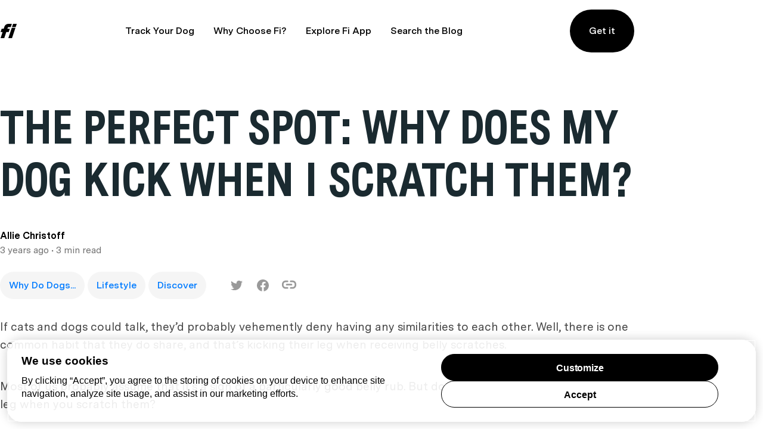

--- FILE ---
content_type: text/html; charset=utf-8
request_url: https://blog.tryfi.com/why-does-my-dog-kick-when-i-scratch-them/
body_size: 16476
content:
<!DOCTYPE html>
<html lang="en">
	<head>
		<meta charset="utf-8">
		<meta http-equiv="X-UA-Compatible" content="IE=edge">
		<title>The Perfect Spot: Why Does My Dog Kick When I Scratch Them?</title>
		<meta name="HandheldFriendly" content="True">
		<meta name="viewport" content="width=device-width, initial-scale=1">
				<link rel="stylesheet" type="text/css" href="https://blog.tryfi.com/assets/css/screen.css?v=8541fb711b">
		<meta name="description" content="Most of us probably assume that it’s a sign of a particularly good belly rub. But do you know why your dog kicks their leg when you scratch them? We explain why it happens.">
    <link rel="icon" href="https://blog.tryfi.com/content/images/size/w256h256/2020/05/android-chrome-512x512.png" type="image/png">
    <link rel="canonical" href="https://blog.tryfi.com/why-does-my-dog-kick-when-i-scratch-them/">
    <meta name="referrer" content="no-referrer-when-downgrade">
    
    <meta property="og:site_name" content="Off Leash Blog">
    <meta property="og:type" content="article">
    <meta property="og:title" content="The Perfect Spot: Why Does My Dog Kick When I Scratch Them?">
    <meta property="og:description" content="Most of us probably assume that it’s a sign of a particularly good belly rub. But do you know why your dog kicks their leg when you scratch them? We explain why it happens.">
    <meta property="og:url" content="https://blog.tryfi.com/why-does-my-dog-kick-when-i-scratch-them/">
    <meta property="og:image" content="https://images.unsplash.com/photo-1569571091441-42277ab84194?crop&#x3D;entropy&amp;cs&#x3D;tinysrgb&amp;fit&#x3D;max&amp;fm&#x3D;jpg&amp;ixid&#x3D;MnwxMTc3M3wwfDF8c2VhcmNofDJ8fGRvZyUyMGJlbGx5fGVufDB8fHx8MTY2NDkwNjE1OA&amp;ixlib&#x3D;rb-1.2.1&amp;q&#x3D;80&amp;w&#x3D;2000">
    <meta property="article:published_time" content="2022-10-04T18:12:03.000Z">
    <meta property="article:modified_time" content="2024-06-07T14:41:45.000Z">
    <meta property="article:tag" content="Why Do Dogs...">
    <meta property="article:tag" content="Lifestyle">
    <meta property="article:tag" content="Discover">
    
    <meta property="article:publisher" content="https://www.facebook.com/dogcollarsbyfi/">
    <meta name="twitter:card" content="summary_large_image">
    <meta name="twitter:title" content="The Perfect Spot: Why Does My Dog Kick When I Scratch Them?">
    <meta name="twitter:description" content="Most of us probably assume that it’s a sign of a particularly good belly rub. But do you know why your dog kicks their leg when you scratch them? We explain why it happens.">
    <meta name="twitter:url" content="https://blog.tryfi.com/why-does-my-dog-kick-when-i-scratch-them/">
    <meta name="twitter:image" content="https://images.unsplash.com/photo-1569571091441-42277ab84194?crop&#x3D;entropy&amp;cs&#x3D;tinysrgb&amp;fit&#x3D;max&amp;fm&#x3D;jpg&amp;ixid&#x3D;MnwxMTc3M3wwfDF8c2VhcmNofDJ8fGRvZyUyMGJlbGx5fGVufDB8fHx8MTY2NDkwNjE1OA&amp;ixlib&#x3D;rb-1.2.1&amp;q&#x3D;80&amp;w&#x3D;2000">
    <meta name="twitter:label1" content="Written by">
    <meta name="twitter:data1" content="Allie Christoff">
    <meta name="twitter:label2" content="Filed under">
    <meta name="twitter:data2" content="Why Do Dogs..., Lifestyle, Discover">
    <meta name="twitter:site" content="@fi_dogs">
    <meta property="og:image:width" content="1200">
    <meta property="og:image:height" content="800">
    
    <script type="application/ld+json">
{
    "@context": "https://schema.org",
    "@type": "Article",
    "publisher": {
        "@type": "Organization",
        "name": "Off Leash Blog",
        "url": "https://blog.tryfi.com/",
        "logo": {
            "@type": "ImageObject",
            "url": "https://blog.tryfi.com/content/images/2022/08/fi-logo.svg",
            "width": 29,
            "height": 24
        }
    },
    "author": {
        "@type": "Person",
        "name": "Allie Christoff",
        "image": {
            "@type": "ImageObject",
            "url": "https://blog.tryfi.com/content/images/2020/04/Fi_YellowLogo.png",
            "width": 436,
            "height": 440
        },
        "url": "https://blog.tryfi.com/author/fi-team/",
        "sameAs": []
    },
    "headline": "The Perfect Spot: Why Does My Dog Kick When I Scratch Them?",
    "url": "https://blog.tryfi.com/why-does-my-dog-kick-when-i-scratch-them/",
    "datePublished": "2022-10-04T18:12:03.000Z",
    "dateModified": "2024-06-07T14:41:45.000Z",
    "image": {
        "@type": "ImageObject",
        "url": "https://images.unsplash.com/photo-1569571091441-42277ab84194?crop=entropy&cs=tinysrgb&fit=max&fm=jpg&ixid=MnwxMTc3M3wwfDF8c2VhcmNofDJ8fGRvZyUyMGJlbGx5fGVufDB8fHx8MTY2NDkwNjE1OA&ixlib=rb-1.2.1&q=80&w=2000",
        "width": 1200,
        "height": 800
    },
    "keywords": "Why Do Dogs..., Lifestyle, Discover",
    "description": "Most of us probably assume that it’s a sign of a particularly good belly rub. But do you know why your dog kicks their leg when you scratch them? We explain why it happens. ",
    "mainEntityOfPage": "https://blog.tryfi.com/why-does-my-dog-kick-when-i-scratch-them/"
}
    </script>

    <meta name="generator" content="Ghost 6.8">
    <link rel="alternate" type="application/rss+xml" title="Off Leash Blog" href="https://blog.tryfi.com/rss/">
    <script defer src="https://cdn.jsdelivr.net/ghost/portal@~2.56/umd/portal.min.js" data-i18n="true" data-ghost="https://blog.tryfi.com/" data-key="759cbf27c968f5e13fa3cfefd9" data-api="https://tryfi.ghost.io/ghost/api/content/" data-locale="en" crossorigin="anonymous"></script><style id="gh-members-styles">.gh-post-upgrade-cta-content,
.gh-post-upgrade-cta {
    display: flex;
    flex-direction: column;
    align-items: center;
    font-family: -apple-system, BlinkMacSystemFont, 'Segoe UI', Roboto, Oxygen, Ubuntu, Cantarell, 'Open Sans', 'Helvetica Neue', sans-serif;
    text-align: center;
    width: 100%;
    color: #ffffff;
    font-size: 16px;
}

.gh-post-upgrade-cta-content {
    border-radius: 8px;
    padding: 40px 4vw;
}

.gh-post-upgrade-cta h2 {
    color: #ffffff;
    font-size: 28px;
    letter-spacing: -0.2px;
    margin: 0;
    padding: 0;
}

.gh-post-upgrade-cta p {
    margin: 20px 0 0;
    padding: 0;
}

.gh-post-upgrade-cta small {
    font-size: 16px;
    letter-spacing: -0.2px;
}

.gh-post-upgrade-cta a {
    color: #ffffff;
    cursor: pointer;
    font-weight: 500;
    box-shadow: none;
    text-decoration: underline;
}

.gh-post-upgrade-cta a:hover {
    color: #ffffff;
    opacity: 0.8;
    box-shadow: none;
    text-decoration: underline;
}

.gh-post-upgrade-cta a.gh-btn {
    display: block;
    background: #ffffff;
    text-decoration: none;
    margin: 28px 0 0;
    padding: 8px 18px;
    border-radius: 4px;
    font-size: 16px;
    font-weight: 600;
}

.gh-post-upgrade-cta a.gh-btn:hover {
    opacity: 0.92;
}</style>
    <script defer src="https://cdn.jsdelivr.net/ghost/sodo-search@~1.8/umd/sodo-search.min.js" data-key="759cbf27c968f5e13fa3cfefd9" data-styles="https://cdn.jsdelivr.net/ghost/sodo-search@~1.8/umd/main.css" data-sodo-search="https://tryfi.ghost.io/" data-locale="en" crossorigin="anonymous"></script>
    <script defer src="https://cdn.jsdelivr.net/ghost/announcement-bar@~1.1/umd/announcement-bar.min.js" data-announcement-bar="https://blog.tryfi.com/" data-api-url="https://blog.tryfi.com/members/api/announcement/" crossorigin="anonymous"></script>
    <link href="https://blog.tryfi.com/webmentions/receive/" rel="webmention">
    <script defer src="/public/cards.min.js?v=8541fb711b"></script>
    <link rel="stylesheet" type="text/css" href="/public/cards.min.css?v=8541fb711b">
    <script defer src="/public/member-attribution.min.js?v=8541fb711b"></script>
    <script defer src="/public/ghost-stats.min.js?v=8541fb711b" data-stringify-payload="false" data-datasource="analytics_events" data-storage="localStorage" data-host="https://blog.tryfi.com/.ghost/analytics/api/v1/page_hit"  tb_site_uuid="75ac2d02-3446-4d26-84f3-f169f44a4109" tb_post_uuid="60558088-96a2-402f-846a-658ec7858a89" tb_post_type="post" tb_member_uuid="undefined" tb_member_status="undefined"></script><style>:root {--ghost-accent-color: #15171A;}</style>
    <!-- OneTrust Cookies Consent Notice start for shop.tryfi.com -->
<script src="https://cdn.cookielaw.org/consent/01985d3c-08a4-7590-8b18-4d1f9440bde8/otSDKStub.js"  type="text/javascript" charset="UTF-8" data-domain-script="01985d3c-08a4-7590-8b18-4d1f9440bde8" ></script>
<script type="text/javascript">
function isOptOutConsentRegion() {
  return (document.cookie || '').indexOf('viewer_country=US') !== -1;
}
function OptanonWrapper() {
  if (OneTrust.IsAlertBoxClosed() || !isOptOutConsentRegion()) {
    return;
  }
  
  const automaticOptIn = setTimeout(() => {
    const banner = document.querySelector('#onetrust-banner-sdk');
    if (banner && banner.matches(':hover')) {
      return;
    }
    
    const yourPrivacyChoicesButton = document.querySelector('#ot-sdk-button');
    if (yourPrivacyChoicesButton && yourPrivacyChoicesButton.matches(':hover')) {
      return;
    }

    OneTrust.AllowAll();
  }, 10000);
  
  const observer = new MutationObserver((_, o) => {
    var panel = document.querySelector('#onetrust-pc-sdk');
    if (panel && !panel.classList.contains('ot-hide')) {
      o.disconnect();
      clearTimeout(automaticOptIn);
    }
  });
  observer.observe(document.body, { childList: true, attributes: true, attributeFilter: ['class'], subtree: true });
  
  OneTrust.OnConsentChanged(function() {
    clearTimeout(automaticOptIn);
  });
}
</script>
<!-- OneTrust Cookies Consent Notice end for shop.tryfi.com -->

<style>
  #ot-sdk-btn.ot-sdk-show-settings {
    color: #007bff !important;
    font-weight: 500 !important;
  }
</style>

<!-- Google Tag Manager -->
<script>(function(w,d,s,l,i){w[l]=w[l]||[];w[l].push({'gtm.start':
  new Date().getTime(),event:'gtm.js'});var f=d.getElementsByTagName(s)[0],
  j=d.createElement(s),dl=l!='dataLayer'?'&l='+l:'';j.async=true;j.src=
  'https://www.googletagmanager.com/gtm.js?id='+i+dl;f.parentNode.insertBefore(j,f);
  })(window,document,'script','dataLayer','GTM-WWHFVGKC');</script>
  <!-- End Google Tag Manager -->
  <meta name="google-site-verification" content="0ghBOsZbK6tMN-4LMxH--QQddzWeOVmGy65HknrgMmM" />
  <link rel="stylesheet" href="https://cdn.jsdelivr.net/npm/bootstrap@4.6.2/dist/css/bootstrap.min.css">
    <script src="https://cdn.jsdelivr.net/npm/jquery@3.6.4/dist/jquery.slim.min.js"></script>
    <script src="https://cdn.jsdelivr.net/npm/popper.js@1.16.1/dist/umd/popper.min.js"></script>
    <script src="https://cdn.jsdelivr.net/npm/bootstrap@4.6.2/dist/js/bootstrap.bundle.min.js"></script>
  <!-- Hotjar Tracking Code for Blog -->
  <script>
      (function(h,o,t,j,a,r){
          h.hj=h.hj||function(){(h.hj.q=h.hj.q||[]).push(arguments)};
          h._hjSettings={hjid:3688720,hjsv:6};
          a=o.getElementsByTagName('head')[0];
          r=o.createElement('script');r.async=1;
          r.src=t+h._hjSettings.hjid+j+h._hjSettings.hjsv;
          a.appendChild(r);
      })(window,document,'https://static.hotjar.com/c/hotjar-','.js?sv=');
  </script>
  <script type="text/javascript" src="https://s.skimresources.com/js/264454X1749448.skimlinks.js"></script>
  <script type='text/javascript' id='pagemapIdscript' defer src='https://bot.linkbot.com/bot.js#20061-4028b?property-id=20061-4028b'></script>
  <!-- Google tag (gtag.js) -->
  <script async src="https://www.googletagmanager.com/gtag/js?id=G-TNFT1RJGT7"></script>
  <script>
    window.dataLayer = window.dataLayer || [];
    function gtag(){dataLayer.push(arguments);}
    gtag('js', new Date());
  
    gtag('config', 'G-TNFT1RJGT7');
  </script>
  <meta name="ahrefs-site-verification" content="4fb32f63ac004deb8f6a4a10b851a9249c8ba3f51161f1bdfb5fe4032cb671a9">
    <style>
       .carousel-inner h2 {
      opacity: 1;
      text-align: center;
      padding-top: 60px;
      font-size: 35px;
      font-weight: bold;
      position: absolute;
      top: 0;
      left: 0;
      right: 0;
      z-index: 99;
  }
      div#demo.carousel {
      max-width: 882PX;
      width: 100%;
      margin: 0 auto;
      float: none;
      margin: -1100px auto 0;
  }
 
    /* Make the image fully responsive */
    .carousel-inner img {
      width: 100%;
      height: 100%;
    }
    div#demo .carousel-control-next, div#demo .carousel-control-prev {
      border: 0 !important;
  }
  a.carousel-control-prev svg.Slideshow_arrow__PS12e {
      transform: rotate(180deg);
  }
  
  .Homepage_yellow__GAZfy, .Homepage_yellow_scribble__UTLcc {
      background-color: #fada00;
  }
  .Homepage_gray__OMm83, .Homepage_gray_scribble__3g0XJ {
      background-color: #737373;
  }
      .Homepage_blue__JIh0R, .Homepage_blue_scribble__7hh9_ {
      background-color: #4294f7;
  }
  .Homepage_pink__AheoP, .Homepage_pink_scribble__NKS5b {
      background-color: #dc3793;
  }
  .carousel-indicators li {
      padding: 9px;
      margin: 6px;
      position: relative;
      transition: all .2s ease-in-out;
      list-style-type: none;
      color: #21252A;
      text-align: center;
      text-decoration: none;
      vertical-align: middle;
      cursor: pointer;
      background-color: transparent;
      border:2px solid #f9f9f9;
      border-radius: 9999px;
      border-radius: 50px;
      /* width: 52px; */
      height: 30px;
      opacity: 1;
  }
  .carousel-indicators li.active {
      color: #000;
      border-color: #000;
  }
  .carousel-indicators li div {
      position: relative;
      max-width: 100%;
      border-radius: 50px;
      width: 30px;
      height: 30px;cursor: inherit !important;
      transform: inherit !important;
      pointer-events: inherit !important;
      z-index: inherit !important;
  }
  .carousel-indicators li div img {
      max-width: 100%;
      position: absolute;
      right: 0;transform: inherit;
      left: 0;cursor: inherit;    pointer-events: inherit;
      bottom: 0;transition: inherit !important;
      top: 0;
    cursor: inherit !important;
      transform: inherit !important;
      pointer-events: inherit !important;
      z-index: inherit !important;
  }
  body .carousel-indicators li div .lightense-wrap {
  cursor: inherit !important;
      transform: inherit !important;
      pointer-events: inherit !important;
      z-index: inherit !important;
  }
  .ad_br1 {
      position: fixed;
      right: 0;
      bottom: 0;
      top: 0;
      z-index: 9999;    
      overflow-y: scroll;
      display: flex;
      flex-direction: column;
      max-width: 200px;
      align-items: flex-end;
      justify-content: center;
  }
        .ad_br1 a:first-child {
      margin: 0 0 0;
      display: flex;
      max-height: 100%;
  }
        .ad_br1 .ads_left {
  flex: 1;
      display: flex;
      margin: 0 0 0;
  }
  .ad_br1 img {
      width: 100%;
      max-height: 100%;
  }
        
          @media(max-width:1500px){
        
              .ad_br1 img {
                  max-width: 90px;}
  .pagination-section {
      margin: 0 auto 20vh;
      text-align: center;
  }
            .global-wrap {
      padding-right: 200px;
  }      
     .ad_br1 img {
                  max-width: 200px;}    
              
              header.header-section{padding-right: 200px;}
              
        }
  
        
        @media(max-width:1200px){
       div#demo.carousel {
      margin: -1000px auto 0;
      padding-right: 0;
  }
            div#demo.carousel h2 {
      font-size: 20px;
  }
        .ad_br1 .ads_left, .ad_br1 .ads_right {
      background: transparent;
      top: 0;
  }
            .ad_br1 a:first-child {
      margin: 0 0 0;
  
      display: flex;
  }
         .pagination-section {
      margin: 0 auto 10vh;
      text-align: center;
  }    
    .global-wrap {
      padding-right: 0;
  }      
     .ad_br1 img {
                  max-width: 110px;}     
            
            .appstores {
      padding-right: 0;
  }
       .post-related-section.special-section {
      padding-right: 10px;
      padding-left: 10px;
  }     
            .ad_br1 {
      display: none;
  }
      .global-wrap,header.header-section,.appstores {
      padding-right: 0;
  }
            
            
        }
        
  @media(max-width:768px){
    
  
  .carousel-inner h2 {
      opacity: 1;
      text-align: center;
      padding-top: 0;
      font-size: 25px;
      font-weight: bold;
      position: absolute;
      top: 0;
      left: 0;
      right: 0;
      z-index: 99;
  }
      .carousel-indicators li div{    width: 16px;
      height: 16px;    margin: 0 auto !important;}
    .carousel-indicators li {
      padding: 5px;
      margin: 5px;
      position: relative;
      transition: all .2s ease-in-out;
      list-style-type: none;
      color: #21252A;
      text-align: center;
      text-decoration: none;
      vertical-align: middle;
      cursor: pointer;
      background-color: transparent;
      border: 2px solid #f9f9f9;
      border-radius: 9999px;
      border-radius: 50px;
      height: 16px;
      opacity: 1;
  }
  .ad_br1 {
      display: none;
  }
      .global-wrap,header.header-section,.appstores {
      padding-right: 0;
  }
  
  }
        
        @media(max-width:600px){
            .pagination-section {
      margin: 0 auto 10vh;
      text-align: center;
  }
        
            .ad_br1{   padding-top: 70px;}
            
        }
    </style>
	</head>
	<body class="post-template tag-why-do-dogs tag-lifestyle tag-discover tag-hash-import-2024-12-20-16-31 global-chelsiefraser global-hash-contentfly global-hash-drjeff global-hash-import-2024-12-20-16-31 global-hash-victoriaarnold">
		<header class="header-section">
	<div class="wide-content">
		<div class="header-wrap">
			<div class="header-logo">
				<a href="https://tryfi.com" class="is-logo"><img src="https://blog.tryfi.com/content/images/2022/08/fi-logo.svg" alt="Off Leash Blog" width="29" height="24"></a>
			</div>
			<div class="header-nav">
				<input id="toggle" class="header-checkbox" type="checkbox" />
				<label class="header-toggle" for="toggle">
					<svg width="16" height="12" viewBox="0 0 16 12" fill="none" xmlns="http://www.w3.org/2000/svg">
						<path fill-rule="evenodd" clip-rule="evenodd" d="M0 2V0H16V2H0ZM0 7H16V5H0V7ZM0 12H16V10H0V12Z"
							fill="black" />
					</svg>
				</label>
				<nav>
					<section class="desktop-nav">
						<div></div>
						<ul>
<li><a href="https://tryfi.com" >Track Your Dog</a></li>
<li><a href="https://tryfi.com/learn" >Why Choose Fi?</a></li>
<li><a href="https://tryfi.com/theapp" >Explore Fi App</a></li>
<li><a href="#/search" >Search the Blog</a></li>
</ul>
						<div id="header-get-it">
							<a href="https://shop.tryfi.com/">Get it</a>
						</div>
					</section>
					<ul>
						<li id="search-open" class="header-search"><span>Search</span><svg role="img" viewBox="0 0 24 24" xmlns="http://www.w3.org/2000/svg"><path d="M19.063 16.384l4.325 4.323c.391.392.63.924.611 1.475-.032.926-.646 1.649-1.68 1.736-.551.046-1.086-.22-1.476-.61l-4.325-4.325c-1.706 1.131-4.034 1.895-6.08 1.893C4.673 20.875 0 16.202 0 10.438 0 4.673 4.673 0 10.438 0c5.764 0 10.437 4.673 10.437 10.438 0 2.127-.718 4.294-1.812 5.945v.001zm-8.625 1.032c3.839 0 6.997-3.161 6.997-7 0-3.84-3.16-7-6.999-7-3.84 0-7.001 3.16-7.001 7 0 3.839 3.161 6.998 7.001 6.998l.002.002z"/></svg></li>
					</ul>
				</nav>
			</div>
		</div>
	</div>
</header>
		<div class="global-wrap">
			<div class="global-content">
				<main class="global-main">
					<progress class="post-progress"></progress>
	<article class="post-section">
		<div class="post-header is-image">
			<div class="post-title-wrap narrow-content  is-image">
				<div class="post-title-content">
					<h1 class="post-title global-title">The Perfect Spot: Why Does My Dog Kick When I Scratch Them?</h1>
					<div class="global-meta">
						<div class="post-author">
							Allie Christoff
						</div>
						<div class="post-timing"><time datetime=" 2022-10-04"> 3 years ago</time>
							&#8226; 3 min read</div>
					</div>
				</div>
				<div class="post-tags global-tags"><a href="/tag/why-do-dogs/">Why Do Dogs...</a><a href="/tag/lifestyle/">Lifestyle</a><a href="/tag/discover/">Discover</a>
					<div class="post-share-section">
	<div class="post-share-wrap">
		<a href="https://twitter.com/intent/tweet?text=The%20Perfect%20Spot%3A%20Why%20Does%20My%20Dog%20Kick%20When%20I%20Scratch%20Them%3F&amp;url=https://blog.tryfi.com/why-does-my-dog-kick-when-i-scratch-them/%3Futm_source%3Doffleash%26utm_medium%3Dblog"
		onclick="window.open(this.href, 'twitter-share', 'width=550,height=235');return false;" aria-label="Twitter share icon"><svg role="img" viewBox="0 0 24 24" xmlns="http://www.w3.org/2000/svg"><path d="M23.954 4.569c-.885.389-1.83.654-2.825.775 1.014-.611 1.794-1.574 2.163-2.723-.951.555-2.005.959-3.127 1.184-.896-.959-2.173-1.559-3.591-1.559-2.717 0-4.92 2.203-4.92 4.917 0 .39.045.765.127 1.124C7.691 8.094 4.066 6.13 1.64 3.161c-.427.722-.666 1.561-.666 2.475 0 1.71.87 3.213 2.188 4.096-.807-.026-1.566-.248-2.228-.616v.061c0 2.385 1.693 4.374 3.946 4.827-.413.111-.849.171-1.296.171-.314 0-.615-.03-.916-.086.631 1.953 2.445 3.377 4.604 3.417-1.68 1.319-3.809 2.105-6.102 2.105-.39 0-.779-.023-1.17-.067 2.189 1.394 4.768 2.209 7.557 2.209 9.054 0 13.999-7.496 13.999-13.986 0-.209 0-.42-.015-.63.961-.689 1.8-1.56 2.46-2.548l-.047-.02z"/></svg></a>
		<a href="https://www.facebook.com/sharer/sharer.php?u=https://blog.tryfi.com/why-does-my-dog-kick-when-i-scratch-them/%3Futm_source%3Doffleash%26utm_medium%3Dblog"
		onclick="window.open(this.href, 'facebook-share','width=580,height=296');return false;" aria-label="Facebook share icon"><svg role="img" viewBox="0 0 24 24" xmlns="http://www.w3.org/2000/svg"><path d="M23.9981 11.9991C23.9981 5.37216 18.626 0 11.9991 0C5.37216 0 0 5.37216 0 11.9991C0 17.9882 4.38789 22.9522 10.1242 23.8524V15.4676H7.07758V11.9991H10.1242V9.35553C10.1242 6.34826 11.9156 4.68714 14.6564 4.68714C15.9692 4.68714 17.3424 4.92149 17.3424 4.92149V7.87439H15.8294C14.3388 7.87439 13.8739 8.79933 13.8739 9.74824V11.9991H17.2018L16.6698 15.4676H13.8739V23.8524C19.6103 22.9522 23.9981 17.9882 23.9981 11.9991Z"/></svg></a>
		<a class="post-share-link copy" data-clipboard-target="#copy-link" aria-label="Copy link icon"><svg role="img" viewBox="0 0 33 24" xmlns="http://www.w3.org/2000/svg">
                    <path d="M12.8333333,19.71875 L8.25,19.71875 C3.7015,19.71875 0,15.88265 0,11.16875 L0,9.26875 C0,4.55485 3.7015,0.71875 8.25,0.71875 L12.8333333,0.71875 C13.8471667,0.71875 14.6666667,1.56805 14.6666667,2.61875 C14.6666667,3.66945 13.8471667,4.51875 12.8333333,4.51875 L8.25,4.51875 C5.72183333,4.51875 3.66666667,6.64865 3.66666667,9.26875 L3.66666667,11.16875 C3.66666667,13.78885 5.72183333,15.91875 8.25,15.91875 L12.8333333,15.91875 C13.8471667,15.91875 14.6666667,16.76805 14.6666667,17.81875 C14.6666667,18.86945 13.8471667,19.71875 12.8333333,19.71875 M24.75,19.71875 L20.1666667,19.71875 C19.1528333,19.71875 18.3333333,18.86945 18.3333333,17.81875 C18.3333333,16.76805 19.1528333,15.91875 20.1666667,15.91875 L24.75,15.91875 C27.2781667,15.91875 29.3333333,13.78885 29.3333333,11.16875 L29.3333333,9.26875 C29.3333333,6.64865 27.2781667,4.51875 24.75,4.51875 L20.1666667,4.51875 C19.1528333,4.51875 18.3333333,3.66945 18.3333333,2.61875 C18.3333333,1.56805 19.1528333,0.71875 20.1666667,0.71875 L24.75,0.71875 C29.2985,0.71875 33,4.55485 33,9.26875 L33,11.16875 C33,15.88265 29.2985,19.71875 24.75,19.71875 M22,12.11875 L11,12.11875 C9.99166667,12.11875 9.16666667,11.26375 9.16666667,10.21875 C9.16666667,9.17375 9.99166667,8.31875 11,8.31875 L22,8.31875 C23.0083333,8.31875 23.8333333,9.17375 23.8333333,10.21875 C23.8333333,11.26375 23.0083333,12.11875 22,12.11875" id="Shape"></path>
</svg></a>
		<small class="share-link-info">The link has been copied!</small>
	</div>
			<input value="https://blog.tryfi.com/why-does-my-dog-kick-when-i-scratch-them/%3Futm_source%3Doffleash%26utm_medium%3Dblog" id="copy-link" aria-label="Copy link input">

</div>

				</div>
			</div>
		</div>
		<div class="post-content">

			<p>If cats and dogs could talk, they’d probably vehemently deny having any similarities to each other. Well, there is one common habit that they do share, and that’s kicking their leg when receiving belly scratches.</p><p>Most of us probably assume that it’s a sign of a particularly good belly rub. But do you know why your dog kicks their leg when you scratch them?</p><p>Again, if you have a cat, you could be mistaken for thinking it’s a sign of annoyance. With felines, it’s usually followed by a death grip with their back paws, and maybe a playful bite or two.</p><p>Actually, in dogs, there is a scientific reason why your dog kicks their leg when you scratch them. Let’s explore this in more detail below.</p><h3 id="the-dog-scratch-reflex">The Dog Scratch Reflex</h3><p>If we may sidestep for a moment, think about any cartoon strip you've seen where somebody is being checked over by a doctor. We're all familiar with the hammer-to-the-knee test. It'll automatically make your leg swing outward.</p><p>Our knee-jerk reflex is due to muscle spindles, small sensory receptors that lie inside all of our skeletal muscle. When they detect a stretch, they fire a signal to contract the muscle rapidly. This results in our leg swinging outward forcefully.</p><p>Well, dogs have their own reflex. The dog scratch reflex is an automatic response to stimuli on the skin. Tiny nerves beneath your pup's skin react to sensations in order to protect them from miniature invaders, like ticks and fleas. If you happen to scratch this spot, you are activating those nerve endings. That's why you'll see your dog's leg firing like a piston.</p><p>That reaction is designed to dislodge potentially irritating foreign bodies. But don't be alarmed; this doesn't mean that they're irritated by your loving attention. Instead, you can work out whether the dog is getting annoyed by your attention by paying attention to their other body language.</p><p>If your dog tries to move away when you’re rubbing their belly, then they probably want you to stop. But if they happily roll onto their back and expose their belly when you’re nearby, it usually means that they’re comfortable around you and want to receive your attention.</p><h3 id="why-does-my-dog-only-kick-their-leg-when-i-scratch-their-belly">Why Does My Dog Only Kick Their Leg When I Scratch Their Belly?</h3><p>To go back to those nerve endings we were talking about, they're only found in specific areas of your pup's belly. That's why a head or ear scratch won't cause them to kick their leg out. Some researchers believe that this is due to dogs’ inability to see the area beneath their belly. They can’t spot a problem that’s out of their line of sight, so they have a reflex that’ll warn them of any unwanted tagalongs on their belly.</p><h3 id="the-science-behind-the-dog-scratch-reflex">The Science Behind the Dog Scratch Reflex</h3><p>Remember when we said that there’s a scientific reason behind a dog’s tendency to kick their leg when you scratch them? We weren’t making it up! A man named Sir Charles Sherrington devoted time and energy toward understanding this reflex in greater detail in a paper published in 1940.</p><p>Sherrington determined that there were four stages to the dog scratch reflex:</p><ul><li><strong>Latency Period:</strong> Your dog won't immediately start kicking his or her leg when you begin scratching. This "latency period" is the delay between when you start scratching and when they start kicking. This is down to the time it takes for your pup's nervous system to signal to the brain that something is irritating those nerve endings.</li><li><strong>The Warm-Up:</strong> You might've noticed that this reaction starts slowly, before building up. This period of lesser intensity is “the warm-up period” and is likely due to the brain realizing that lesser efforts aren’t getting rid of whatever’s causing this sensation. That’s why the kicking will begin to speed up.</li><li><strong>The After Discharge:</strong> During this period, you might've stopped scratching, but your dog's leg carries on jerking anyway. Similar to the latency period, it sometimes takes time for your pup’s nervous system to give their brain the all-clear.</li><li><strong>Fatigue:</strong> We all tire out eventually after performing the same action for long enough. Your dog’s the same, which is why fatigue can kick in after a while. Even if you’re still rubbing their belly, their leg-kicking motion might stop after a while. Given enough time, it’ll probably start right back up again.</li></ul><h3 id="are-dogs-ticklish-too">Are Dogs Ticklish Too?</h3><p>While dogs have this natural dog scratch reflex, <a href="https://blog.tryfi.com/are-dogs-ticklish/">they're also ticklish.</a> When you scratch them in the right place, such as their ears, neck, armpits, or paws, you might hit a ticklish spot. Dogs have the same response as humans to light touch in the right places, which is known as gargalesis.</p><p>So, if you find the right patch of fur, you might notice your dog lightly panting and pulling their jowls back. Perhaps they’re laughing; there’s no way to know for sure. But now, you know why your dog kicks their leg when you scratch them, and whether you can have a tickle fight with your pup.</p><p><br><br></p><p><br></p><p><br></p>
		</div>

		<section class="narrow-content post-bottom-share">
			<div class="post-share-section">
	<div class="post-share-wrap">
		<a href="https://twitter.com/intent/tweet?text=The%20Perfect%20Spot%3A%20Why%20Does%20My%20Dog%20Kick%20When%20I%20Scratch%20Them%3F&amp;url=https://blog.tryfi.com/why-does-my-dog-kick-when-i-scratch-them/%3Futm_source%3Doffleash%26utm_medium%3Dblog"
		onclick="window.open(this.href, 'twitter-share', 'width=550,height=235');return false;" aria-label="Twitter share icon"><svg role="img" viewBox="0 0 24 24" xmlns="http://www.w3.org/2000/svg"><path d="M23.954 4.569c-.885.389-1.83.654-2.825.775 1.014-.611 1.794-1.574 2.163-2.723-.951.555-2.005.959-3.127 1.184-.896-.959-2.173-1.559-3.591-1.559-2.717 0-4.92 2.203-4.92 4.917 0 .39.045.765.127 1.124C7.691 8.094 4.066 6.13 1.64 3.161c-.427.722-.666 1.561-.666 2.475 0 1.71.87 3.213 2.188 4.096-.807-.026-1.566-.248-2.228-.616v.061c0 2.385 1.693 4.374 3.946 4.827-.413.111-.849.171-1.296.171-.314 0-.615-.03-.916-.086.631 1.953 2.445 3.377 4.604 3.417-1.68 1.319-3.809 2.105-6.102 2.105-.39 0-.779-.023-1.17-.067 2.189 1.394 4.768 2.209 7.557 2.209 9.054 0 13.999-7.496 13.999-13.986 0-.209 0-.42-.015-.63.961-.689 1.8-1.56 2.46-2.548l-.047-.02z"/></svg></a>
		<a href="https://www.facebook.com/sharer/sharer.php?u=https://blog.tryfi.com/why-does-my-dog-kick-when-i-scratch-them/%3Futm_source%3Doffleash%26utm_medium%3Dblog"
		onclick="window.open(this.href, 'facebook-share','width=580,height=296');return false;" aria-label="Facebook share icon"><svg role="img" viewBox="0 0 24 24" xmlns="http://www.w3.org/2000/svg"><path d="M23.9981 11.9991C23.9981 5.37216 18.626 0 11.9991 0C5.37216 0 0 5.37216 0 11.9991C0 17.9882 4.38789 22.9522 10.1242 23.8524V15.4676H7.07758V11.9991H10.1242V9.35553C10.1242 6.34826 11.9156 4.68714 14.6564 4.68714C15.9692 4.68714 17.3424 4.92149 17.3424 4.92149V7.87439H15.8294C14.3388 7.87439 13.8739 8.79933 13.8739 9.74824V11.9991H17.2018L16.6698 15.4676H13.8739V23.8524C19.6103 22.9522 23.9981 17.9882 23.9981 11.9991Z"/></svg></a>
		<a class="post-share-link copy" data-clipboard-target="#copy-link" aria-label="Copy link icon"><svg role="img" viewBox="0 0 33 24" xmlns="http://www.w3.org/2000/svg">
                    <path d="M12.8333333,19.71875 L8.25,19.71875 C3.7015,19.71875 0,15.88265 0,11.16875 L0,9.26875 C0,4.55485 3.7015,0.71875 8.25,0.71875 L12.8333333,0.71875 C13.8471667,0.71875 14.6666667,1.56805 14.6666667,2.61875 C14.6666667,3.66945 13.8471667,4.51875 12.8333333,4.51875 L8.25,4.51875 C5.72183333,4.51875 3.66666667,6.64865 3.66666667,9.26875 L3.66666667,11.16875 C3.66666667,13.78885 5.72183333,15.91875 8.25,15.91875 L12.8333333,15.91875 C13.8471667,15.91875 14.6666667,16.76805 14.6666667,17.81875 C14.6666667,18.86945 13.8471667,19.71875 12.8333333,19.71875 M24.75,19.71875 L20.1666667,19.71875 C19.1528333,19.71875 18.3333333,18.86945 18.3333333,17.81875 C18.3333333,16.76805 19.1528333,15.91875 20.1666667,15.91875 L24.75,15.91875 C27.2781667,15.91875 29.3333333,13.78885 29.3333333,11.16875 L29.3333333,9.26875 C29.3333333,6.64865 27.2781667,4.51875 24.75,4.51875 L20.1666667,4.51875 C19.1528333,4.51875 18.3333333,3.66945 18.3333333,2.61875 C18.3333333,1.56805 19.1528333,0.71875 20.1666667,0.71875 L24.75,0.71875 C29.2985,0.71875 33,4.55485 33,9.26875 L33,11.16875 C33,15.88265 29.2985,19.71875 24.75,19.71875 M22,12.11875 L11,12.11875 C9.99166667,12.11875 9.16666667,11.26375 9.16666667,10.21875 C9.16666667,9.17375 9.99166667,8.31875 11,8.31875 L22,8.31875 C23.0083333,8.31875 23.8333333,9.17375 23.8333333,10.21875 C23.8333333,11.26375 23.0083333,12.11875 22,12.11875" id="Shape"></path>
</svg></a>
		<small class="share-link-info">The link has been copied!</small>
	</div>
			<input value="https://blog.tryfi.com/why-does-my-dog-kick-when-i-scratch-them/%3Futm_source%3Doffleash%26utm_medium%3Dblog" id="copy-link" aria-label="Copy link input">

</div>

		</section>
	</article>
	<div id="related" class="post-related-section special-section wide-content">
	<div class="global-heading">
		<h3>You might also like</h3>
	</div>
	<div class="special-section-content">
	<article class="special-item loop-item is-image">
		<div class="special-item-wrap loop-item-wrap">
			<div class="special-item-elements">
				<a href="/why-does-my-dog-lick-me-so-much/" class="global-link" aria-label="Dog Licking Air Seizure: Understanding the Strange Behavior in Canines"></a>
				<div class="special-item-image loop-item-image global-image">
					<a href="/why-does-my-dog-lick-me-so-much/" class="global-link" aria-label="Dog Licking Air Seizure: Understanding the Strange Behavior in Canines"><img
src="https://images.unsplash.com/photo-1589441161120-8781d5644435?crop&#x3D;entropy&amp;cs&#x3D;tinysrgb&amp;fit&#x3D;max&amp;fm&#x3D;jpg&amp;ixid&#x3D;M3wxMTc3M3wwfDF8c2VhcmNofDN8fGRvZyUyMGxpY2t8ZW58MHx8fHwxNjg3MjY4NzI0fDA&amp;ixlib&#x3D;rb-4.0.3&amp;q&#x3D;80&amp;w&#x3D;2000"
srcset="https://images.unsplash.com/photo-1589441161120-8781d5644435?crop&#x3D;entropy&amp;cs&#x3D;tinysrgb&amp;fit&#x3D;max&amp;fm&#x3D;jpg&amp;ixid&#x3D;M3wxMTc3M3wwfDF8c2VhcmNofDN8fGRvZyUyMGxpY2t8ZW58MHx8fHwxNjg3MjY4NzI0fDA&amp;ixlib&#x3D;rb-4.0.3&amp;q&#x3D;80&amp;w&#x3D;300 300w,
https://images.unsplash.com/photo-1589441161120-8781d5644435?crop&#x3D;entropy&amp;cs&#x3D;tinysrgb&amp;fit&#x3D;max&amp;fm&#x3D;jpg&amp;ixid&#x3D;M3wxMTc3M3wwfDF8c2VhcmNofDN8fGRvZyUyMGxpY2t8ZW58MHx8fHwxNjg3MjY4NzI0fDA&amp;ixlib&#x3D;rb-4.0.3&amp;q&#x3D;80&amp;w&#x3D;390 390w,
https://images.unsplash.com/photo-1589441161120-8781d5644435?crop&#x3D;entropy&amp;cs&#x3D;tinysrgb&amp;fit&#x3D;max&amp;fm&#x3D;jpg&amp;ixid&#x3D;M3wxMTc3M3wwfDF8c2VhcmNofDN8fGRvZyUyMGxpY2t8ZW58MHx8fHwxNjg3MjY4NzI0fDA&amp;ixlib&#x3D;rb-4.0.3&amp;q&#x3D;80&amp;w&#x3D;680 680w,
https://images.unsplash.com/photo-1589441161120-8781d5644435?crop&#x3D;entropy&amp;cs&#x3D;tinysrgb&amp;fit&#x3D;max&amp;fm&#x3D;jpg&amp;ixid&#x3D;M3wxMTc3M3wwfDF8c2VhcmNofDN8fGRvZyUyMGxpY2t8ZW58MHx8fHwxNjg3MjY4NzI0fDA&amp;ixlib&#x3D;rb-4.0.3&amp;q&#x3D;80&amp;w&#x3D;768 768w,
https://images.unsplash.com/photo-1589441161120-8781d5644435?crop&#x3D;entropy&amp;cs&#x3D;tinysrgb&amp;fit&#x3D;max&amp;fm&#x3D;jpg&amp;ixid&#x3D;M3wxMTc3M3wwfDF8c2VhcmNofDN8fGRvZyUyMGxpY2t8ZW58MHx8fHwxNjg3MjY4NzI0fDA&amp;ixlib&#x3D;rb-4.0.3&amp;q&#x3D;80&amp;w&#x3D;1536 1536w"
alt="Dog Licking Air Seizure"
loading="lazy"
/></a>
				</div>
				<div class="special-item-content loop-item-content">
										<h2 class="special-item-title loop-item-title global-title">
						<a href="/why-does-my-dog-lick-me-so-much/">Dog Licking Air Seizure: Understanding the Strange Behavior in Canines</a>
					</h2>
					<div class="special-item-meta loop-item-meta global-meta">
						<a href="/author/fi-team/">Allie Christoff</a>
					</div>
				</div>
			</div>
		</div>
	</article>
	<article class="special-item loop-item is-image">
		<div class="special-item-wrap loop-item-wrap">
			<div class="special-item-elements">
				<a href="/dewclaws/" class="global-link" aria-label="Dewclaws: Understanding Their Purpose and Care in Dogs!"></a>
				<div class="special-item-image loop-item-image global-image">
					<a href="/dewclaws/" class="global-link" aria-label="Dewclaws: Understanding Their Purpose and Care in Dogs!"><img
src="https://images.unsplash.com/photo-1542991520-73c3fd8344cd?crop&#x3D;entropy&amp;cs&#x3D;tinysrgb&amp;fit&#x3D;max&amp;fm&#x3D;jpg&amp;ixid&#x3D;MnwxMTc3M3wwfDF8c2VhcmNofDI1fHxkb2clMjBwYXd8ZW58MHx8fHwxNjU5Mzc1NTA4&amp;ixlib&#x3D;rb-1.2.1&amp;q&#x3D;80&amp;w&#x3D;2000"
srcset="https://images.unsplash.com/photo-1542991520-73c3fd8344cd?crop&#x3D;entropy&amp;cs&#x3D;tinysrgb&amp;fit&#x3D;max&amp;fm&#x3D;jpg&amp;ixid&#x3D;MnwxMTc3M3wwfDF8c2VhcmNofDI1fHxkb2clMjBwYXd8ZW58MHx8fHwxNjU5Mzc1NTA4&amp;ixlib&#x3D;rb-1.2.1&amp;q&#x3D;80&amp;w&#x3D;300 300w,
https://images.unsplash.com/photo-1542991520-73c3fd8344cd?crop&#x3D;entropy&amp;cs&#x3D;tinysrgb&amp;fit&#x3D;max&amp;fm&#x3D;jpg&amp;ixid&#x3D;MnwxMTc3M3wwfDF8c2VhcmNofDI1fHxkb2clMjBwYXd8ZW58MHx8fHwxNjU5Mzc1NTA4&amp;ixlib&#x3D;rb-1.2.1&amp;q&#x3D;80&amp;w&#x3D;390 390w,
https://images.unsplash.com/photo-1542991520-73c3fd8344cd?crop&#x3D;entropy&amp;cs&#x3D;tinysrgb&amp;fit&#x3D;max&amp;fm&#x3D;jpg&amp;ixid&#x3D;MnwxMTc3M3wwfDF8c2VhcmNofDI1fHxkb2clMjBwYXd8ZW58MHx8fHwxNjU5Mzc1NTA4&amp;ixlib&#x3D;rb-1.2.1&amp;q&#x3D;80&amp;w&#x3D;680 680w,
https://images.unsplash.com/photo-1542991520-73c3fd8344cd?crop&#x3D;entropy&amp;cs&#x3D;tinysrgb&amp;fit&#x3D;max&amp;fm&#x3D;jpg&amp;ixid&#x3D;MnwxMTc3M3wwfDF8c2VhcmNofDI1fHxkb2clMjBwYXd8ZW58MHx8fHwxNjU5Mzc1NTA4&amp;ixlib&#x3D;rb-1.2.1&amp;q&#x3D;80&amp;w&#x3D;768 768w,
https://images.unsplash.com/photo-1542991520-73c3fd8344cd?crop&#x3D;entropy&amp;cs&#x3D;tinysrgb&amp;fit&#x3D;max&amp;fm&#x3D;jpg&amp;ixid&#x3D;MnwxMTc3M3wwfDF8c2VhcmNofDI1fHxkb2clMjBwYXd8ZW58MHx8fHwxNjU5Mzc1NTA4&amp;ixlib&#x3D;rb-1.2.1&amp;q&#x3D;80&amp;w&#x3D;1536 1536w"
alt="Dewclaws: Understanding Their Purpose and Care in Dogs!"
loading="lazy"
/></a>
				</div>
				<div class="special-item-content loop-item-content">
										<h2 class="special-item-title loop-item-title global-title">
						<a href="/dewclaws/">Dewclaws: Understanding Their Purpose and Care in Dogs!</a>
					</h2>
					<div class="special-item-meta loop-item-meta global-meta">
						<a href="/author/fi-team/">Allie Christoff</a>
					</div>
				</div>
			</div>
		</div>
	</article>
</div></div>
	<div class="comments-section">
		<div class="comments-wrap">
			
		</div>
	</div>

				</main>
				<footer class="footer-section wide-content global-footer">
	<div class="footer-wrap">
		<div class="footer-nav">
			



<div class="footer-nav-column">
	<ul>
		<li><a href="https://jobs.lever.co/fi">Jobs</a></li>
		<li><a href="mailto:press@tryfi.com">Press</a></li>
		<li><a href="https://tryfi.com/privacypolicy">Privacy Policy</a></li>
		<li><a href="https://tryfi.com/cookiepolicy">Cookie Policy</a></li>
		<li><a href="https://tryfi.com/tos">Terms of Service</a></li>
		<li><a href="https://support.tryfi.com/hc/en-us">Support</a></li>
		<li><a href="https://nano.tryfi.com/">Nano</a></li>
		<li><a href="https://blog.tryfi.com/about/">About</a></li>
		<li id="blog-privacy-choices-footer">
			<button id="ot-sdk-btn" class="ot-sdk-show-settings">
				Your Privacy Choices
			</button>
		</li>
	</ul>
</div>

		</div>
		<div class="footer-copyright desktop">
			7 days a week &emsp; 10AM &mdash; 8PM EST<br />
			&copy; Barking Labs
		</div>
	</div>
	<div class="footer-wrap">
		<div class="appstores">
				<a href="https://apps.apple.com/us/app/fi-gps-dog-tracker/id1438036784" target="_blank"
					rel="noopener noreferrer">
					<img src="https://blog.tryfi.com/assets/images/apple-app-store.svg?v=8541fb711b" width="95" height="26" alt="Download on the Apple App Store" loading="lazy"/>
				</a>
				<a href="https://play.google.com/store/apps/details?id=com.barkinglabs.fi" target="_blank"
					rel="noopener noreferrer">
					<img src="https://blog.tryfi.com/assets/images/google-app-store.svg?v=8541fb711b" width="103" height="25" alt="Download on the Google Play Store" loading="lazy"/>
				</a>
		</div>
		<div id="icons" class="footer-icons">
			<a href="https://www.facebook.com/dogcollarsbyfi/" aria-label="link Facebook"><svg role="img" viewBox="0 0 24 24" xmlns="http://www.w3.org/2000/svg"><path d="M23.9981 11.9991C23.9981 5.37216 18.626 0 11.9991 0C5.37216 0 0 5.37216 0 11.9991C0 17.9882 4.38789 22.9522 10.1242 23.8524V15.4676H7.07758V11.9991H10.1242V9.35553C10.1242 6.34826 11.9156 4.68714 14.6564 4.68714C15.9692 4.68714 17.3424 4.92149 17.3424 4.92149V7.87439H15.8294C14.3388 7.87439 13.8739 8.79933 13.8739 9.74824V11.9991H17.2018L16.6698 15.4676H13.8739V23.8524C19.6103 22.9522 23.9981 17.9882 23.9981 11.9991Z"/></svg></a>
			<a href="https://x.com/fi_dogs" aria-label="link Twitter"><svg role="img" viewBox="0 0 24 24" xmlns="http://www.w3.org/2000/svg"><path d="M23.954 4.569c-.885.389-1.83.654-2.825.775 1.014-.611 1.794-1.574 2.163-2.723-.951.555-2.005.959-3.127 1.184-.896-.959-2.173-1.559-3.591-1.559-2.717 0-4.92 2.203-4.92 4.917 0 .39.045.765.127 1.124C7.691 8.094 4.066 6.13 1.64 3.161c-.427.722-.666 1.561-.666 2.475 0 1.71.87 3.213 2.188 4.096-.807-.026-1.566-.248-2.228-.616v.061c0 2.385 1.693 4.374 3.946 4.827-.413.111-.849.171-1.296.171-.314 0-.615-.03-.916-.086.631 1.953 2.445 3.377 4.604 3.417-1.68 1.319-3.809 2.105-6.102 2.105-.39 0-.779-.023-1.17-.067 2.189 1.394 4.768 2.209 7.557 2.209 9.054 0 13.999-7.496 13.999-13.986 0-.209 0-.42-.015-.63.961-.689 1.8-1.56 2.46-2.548l-.047-.02z"/></svg></a>
			

<a href="https://www.instagram.com/fi.dogs/" aria-label="link Instagram"><svg role="img" viewBox="0 0 24 24" xmlns="http://www.w3.org/2000/svg"><path d="M12 0C8.74 0 8.333.015 7.053.072 5.775.132 4.905.333 4.14.63c-.789.306-1.459.717-2.126 1.384S.935 3.35.63 4.14C.333 4.905.131 5.775.072 7.053.012 8.333 0 8.74 0 12s.015 3.667.072 4.947c.06 1.277.261 2.148.558 2.913.306.788.717 1.459 1.384 2.126.667.666 1.336 1.079 2.126 1.384.766.296 1.636.499 2.913.558C8.333 23.988 8.74 24 12 24s3.667-.015 4.947-.072c1.277-.06 2.148-.262 2.913-.558.788-.306 1.459-.718 2.126-1.384.666-.667 1.079-1.335 1.384-2.126.296-.765.499-1.636.558-2.913.06-1.28.072-1.687.072-4.947s-.015-3.667-.072-4.947c-.06-1.277-.262-2.149-.558-2.913-.306-.789-.718-1.459-1.384-2.126C21.319 1.347 20.651.935 19.86.63c-.765-.297-1.636-.499-2.913-.558C15.667.012 15.26 0 12 0zm0 2.16c3.203 0 3.585.016 4.85.071 1.17.055 1.805.249 2.227.415.562.217.96.477 1.382.896.419.42.679.819.896 1.381.164.422.36 1.057.413 2.227.057 1.266.07 1.646.07 4.85s-.015 3.585-.074 4.85c-.061 1.17-.256 1.805-.421 2.227-.224.562-.479.96-.899 1.382-.419.419-.824.679-1.38.896-.42.164-1.065.36-2.235.413-1.274.057-1.649.07-4.859.07-3.211 0-3.586-.015-4.859-.074-1.171-.061-1.816-.256-2.236-.421-.569-.224-.96-.479-1.379-.899-.421-.419-.69-.824-.9-1.38-.165-.42-.359-1.065-.42-2.235-.045-1.26-.061-1.649-.061-4.844 0-3.196.016-3.586.061-4.861.061-1.17.255-1.814.42-2.234.21-.57.479-.96.9-1.381.419-.419.81-.689 1.379-.898.42-.166 1.051-.361 2.221-.421 1.275-.045 1.65-.06 4.859-.06l.045.03zm0 3.678c-3.405 0-6.162 2.76-6.162 6.162 0 3.405 2.76 6.162 6.162 6.162 3.405 0 6.162-2.76 6.162-6.162 0-3.405-2.76-6.162-6.162-6.162zM12 16c-2.21 0-4-1.79-4-4s1.79-4 4-4 4 1.79 4 4-1.79 4-4 4zm7.846-10.405c0 .795-.646 1.44-1.44 1.44-.795 0-1.44-.646-1.44-1.44 0-.794.646-1.439 1.44-1.439.793-.001 1.44.645 1.44 1.439z"/></svg></a>
<a href="https://www.pinterest.com/fidogs/" aria-label="link Pinterest"><svg role="img" viewBox="0 0 24 24" xmlns="http://www.w3.org/2000/svg"><path d="M12.017 0C5.396 0 .029 5.367.029 11.987c0 5.079 3.158 9.417 7.618 11.162-.105-.949-.199-2.403.041-3.439.219-.937 1.406-5.957 1.406-5.957s-.359-.72-.359-1.781c0-1.663.967-2.911 2.168-2.911 1.024 0 1.518.769 1.518 1.688 0 1.029-.653 2.567-.992 3.992-.285 1.193.6 2.165 1.775 2.165 2.128 0 3.768-2.245 3.768-5.487 0-2.861-2.063-4.869-5.008-4.869-3.41 0-5.409 2.562-5.409 5.199 0 1.033.394 2.143.889 2.741.099.12.112.225.085.345-.09.375-.293 1.199-.334 1.363-.053.225-.172.271-.401.165-1.495-.69-2.433-2.878-2.433-4.646 0-3.776 2.748-7.252 7.92-7.252 4.158 0 7.392 2.967 7.392 6.923 0 4.135-2.607 7.462-6.233 7.462-1.214 0-2.354-.629-2.758-1.379l-.749 2.848c-.269 1.045-1.004 2.352-1.498 3.146 1.123.345 2.306.535 3.55.535 6.607 0 11.985-5.365 11.985-11.987C23.97 5.39 18.592.026 11.985.026L12.017 0z"/></svg></a>
<a href="https://www.tiktok.com/@fi.dogs" aria-label="link TikTok"><svg role="img" viewBox="0 0 24 24" xmlns="http://www.w3.org/2000/svg"><path d="M12.53.02C13.84 0 15.14.01 16.44 0c.08 1.53.63 3.09 1.75 4.17 1.12 1.11 2.7 1.62 4.24 1.79v4.03c-1.44-.05-2.89-.35-4.2-.97-.57-.26-1.1-.59-1.62-.93-.01 2.92.01 5.84-.02 8.75-.08 1.4-.54 2.79-1.35 3.94-1.31 1.92-3.58 3.17-5.91 3.21-1.43.08-2.86-.31-4.08-1.03-2.02-1.19-3.44-3.37-3.65-5.71-.02-.5-.03-1-.01-1.49.18-1.9 1.12-3.72 2.58-4.96 1.66-1.44 3.98-2.13 6.15-1.72.02 1.48-.04 2.96-.04 4.44-.99-.32-2.15-.23-3.02.37-.63.41-1.11 1.04-1.36 1.75-.21.51-.15 1.07-.14 1.61.24 1.64 1.82 3.02 3.5 2.87 1.12-.01 2.19-.66 2.77-1.61.19-.33.4-.67.41-1.06.1-1.79.06-3.57.07-5.36.01-4.03-.01-8.05.02-12.07z"/></svg></a>
		</div>
    <div class="footer-copyright mobile">
			7 days a week &emsp; 10AM &mdash; 8PM EST<br />
			&copy; Barking Labs
		</div>
	</div>
</footer>
			</div>
		</div>
		<div id="notifications" class="global-notification">
	<div class="subscribe">You’ve successfully subscribed to Off Leash Blog</div>
	<div class="signin">Welcome back! You’ve successfully signed in.</div>
	<div class="signup">Great! You’ve successfully signed up.</div>
	<div class="expired">Your link has expired</div>
	<div class="checkout-success">Success! Check your email for magic link to sign-in.</div>
</div>
		<div id="search-section" class="search-section">
	<span id="search-close" class="search-close"><svg role="img" viewBox="0 0 24 24" xmlns="http://www.w3.org/2000/svg"><path d="M15.742 12l7.483 7.483c.497.497.775 1.17.775 1.872A2.658 2.658 0 0 1 21.355 24a2.646 2.646 0 0 1-1.872-.775L12 15.742l-7.483 7.483A2.646 2.646 0 0 1 2.645 24 2.658 2.658 0 0 1 0 21.355c0-.702.278-1.375.775-1.872L8.258 12 .775 4.517A2.646 2.646 0 0 1 0 2.645 2.658 2.658 0 0 1 2.645 0c.702 0 1.375.278 1.872.775L12 8.258 19.483.775A2.646 2.646 0 0 1 21.353 0 2.658 2.658 0 0 1 24 2.647c0 .7-.278 1.373-.775 1.87L15.742 12z"/></svg></span>
	<div id="search-content" class="search-content">
		<form class="search-form" onsubmit="return false">
			<input id="search-input" type="text" placeholder="Type your keywords">
			<div class="search-meta">
				<span id="search-info">Please enter at least 3 characters</span>
				<span id="search-counter" class="is-hide">
					<span id="search-counter-results">0</span>
				Results for your search</span>
			</div>
		</form>
		<div id="search-results" class="search-results"></div>
	</div>
	<div id="search-overlay" class="search-overlay"></div>
</div>

		<script src="https://blog.tryfi.com/assets/js/global.js?v=8541fb711b"></script>
		<script src="https://blog.tryfi.com/assets/js/post.js?v=8541fb711b"></script>
		<script>
const searchPublished = 'Published',
      searchUrl = 'https://blog.tryfi.com',
      searchKey = "Your Content API Key paste here - between the quotation marks",
      searchAPI = searchUrl+'/ghost/api/v3/content/posts/?key='+searchKey+'&limit=all&formats=plaintext&fields=url,title,published_at,excerpt,plaintext,visibility';
</script>

		<script>
!function(){"use strict";const p=new URLSearchParams(window.location.search),isAction=p.has("action"),isStripe=p.has("stripe"),success=p.get("success"),action=p.get("action"),stripe=p.get("stripe"),n=document.getElementById("notifications"),a="is-subscribe",b="is-signin",c="is-signup",d="is-expired",e="is-checkout-success";p&&(isAction&&(action=="subscribe"&&success=="true"&&n.classList.add(a),action=="signin"&&success=="true"&&n.classList.add(b),action=="signup"&&success=="true"&&n.classList.add(c),success=="false"&&n.classList.add(d)),isStripe&&stripe=="success"&&n.classList.add(e),(isAction||isStripe)&&setTimeout(function(){window.history.replaceState(null,null,window.location.pathname),n.classList.remove(a,b,c,d,e)},5000))}();
</script>

		<script type="text/javascript">


  function fi__onDocumentLoad(fn) {
    if (document.readyState === 'loading') {
      document.addEventListener('DOMContentLoaded', fn);
    } else {
      fn();
    }
  }
  fi__onDocumentLoad(function () {

    var emailSignupForm = document.getElementById('email_signup_form');
    if (!emailSignupForm) {
      return;
    }
    emailSignupForm.addEventListener('submit', function (e) {
      e.preventDefault();
      var email = e.currentTarget.querySelector('input').value;
      if (email.length > 0) {
        var payload = {
          id: email.toLowerCase(),
          email: email,
          source: 'off_leash_blog',
          created_at: Math.round(new Date().getTime() / 1000)
        };
        try {
          payload.timezone = Intl.DateTimeFormat().resolvedOptions().timeZone;
        } catch (err) {
          console.error(err);
        }
        window._cio.identify(payload);
        var doneElem = document.getElementById('email_signup_thank_you');
        doneElem.style.display = 'block';
      }
    });
  });
</script>
<script>
  (function () {
    // Create a queue to push events and stub all methods
    window.analytics || (window.analytics = {});
    window.analytics_queue || (window.analytics_queue = []);
    (function () {
      var methods = ['identify', 'track', 'trackLink', 'trackForm', 'trackClick', 'trackSubmit', 'page', 'pageview', 'ab', 'alias', 'ready', 'group', 'on', 'once', 'off'];

      var factory = function (method) {
        return function () {
          var args = Array.prototype.slice.call(arguments);
          args.unshift(method);
          analytics_queue.push(args);
          return window.analytics;
        };
      };

      for (var i = 0; i < methods.length; i++) {
        var method = methods[i];
        window.analytics[method] = factory(method);
      }
    })();

    // Load analytics.js after everything else
    analytics.load = function (callback) {
      var script = document.createElement('script');
      script.async = true;
      script.type = 'text/javascript';
      script.src = 'https://d3auh6jjvcup05.cloudfront.net/scripts/analytics.min.js';
      if (script.addEventListener) {
        script.addEventListener('load', function (e) {
          if (typeof callback === 'function') {
            callback(e);
          }
        }, false);
      } else {  // IE8
        script.onreadystatechange = function () {
          if (this.readyState == 'complete' || this.readyState == 'loaded') {
            callback(window.event);
          }
        };
      }
      var firstScript = document.getElementsByTagName('script')[0];
      firstScript.parentNode.insertBefore(script, firstScript);
    };
    var timezone = undefined;
    try {
      timezone = Intl.DateTimeFormat().resolvedOptions().timeZone;
    } catch (e) { }
    if (timezone) {
      analytics.track('Got Timezone', { timezone: timezone });
    }
    analytics.load(function () {
      analytics.initialize({
        "Google Tag Manager": {
          "containerId": "GTM-524M9PN",
          "environment": "",
          "trackAllPages": true,
          "trackCategorizedPages": false,
          "trackNamedPages": true
        },
        "Segment.io": {
          "apiHost": "analytics.tryfi.com/v1"
        }
      }, { initialPageview: true });

      // Loop through the interim analytics queue and reapply the calls to their
      // proper analytics.js method.
      while (window.analytics_queue.length > 0) {
        var item = window.analytics_queue.shift();
        var method = item.shift();
        if (analytics[method]) analytics[method].apply(analytics, item);
      }
    });
  })();
</script>

<script>
  (() => {
    const author = document.querySelector('.post-author').innerText
    const disableAds = author === 'Fi Team'
    if (disableAds) {
      return false
    }
    const ads = {
      a1: {
        image: 'https://static.tryfi.com/images/blog_header.png',
        link: 'https://tryfi.com/?&utm_medium=PP_OrganicSearch&utm_source=Article&utm_content=blog.tryfi.com&h=InFeedLifestyleBanner'
      },
      a2: {
        images: [
          'https://static.tryfi.com/images/blog_testimonial_1.png',
          'https://static.tryfi.com/images/blog_testimonial_2.png',
          'https://static.tryfi.com/images/blog_testimonial_3.png',
          'https://static.tryfi.com/images/blog_testimonial_4.png'
        ],
        link: 'https://tryfi.com/?&utm_medium=PP_OrganicSearch&utm_source=Article&utm_content=blog.tryfi.com&h=InFeedTestimonial'
      },
    };

    const postNode = document.querySelector('.post-content');
    const renderAd = (image, link) => `<a href="${link}" class="inline-ad-banner" target="_blank"><img src="${image}" alt="" class="inline-ad-image no-lightense" /></a>`;

    const shuffleArray = (array) => {
      for (let i = array.length - 1; i > 0; i--) {
          const j = Math.floor(Math.random() * (i + 1));
          [array[i], array[j]] = [array[j], array[i]];
      }
      return array;
    }

    const renderCarouselAd = (images, link) => {
      return `
        <div id="testimonialCarousel" class="carousel slide" data-ride="carousel">
          <ul class="carousel-indicators testimonial-carousel-indicators">
            ${images.map((_, index) => `<li data-target="#testimonialCarousel" data-slide-to="${index}" class="${index === 0 ? 'active' : ''}"></li>`).join('')}
          </ul>
          <div class="carousel-inner">
            ${images.map((img, index) => `
              <div class="carousel-item ${index === 0 ? 'active' : ''}">
                <a href="${link}" target="_blank">
                  <img src="${img}" class="d-block w-100 no-lightense" alt="Testimonial ${index + 1}">
                </a>
              </div>
            `).join('')}
          </div>
          <a class="carousel-control-prev" href="#testimonialCarousel" role="button" data-slide="prev">
            <span class="carousel-control-prev-icon" aria-hidden="true"></span>
            <span class="sr-only">Previous</span>
          </a>
          <a class="carousel-control-next" href="#testimonialCarousel" role="button" data-slide="next">
            <span class="carousel-control-next-icon" aria-hidden="true"></span>
            <span class="sr-only">Next</span>
          </a>
        </div>
      `;
    };

       }
  })();
</script>

<style>
  .testimonial-carousel-indicators li {
    height: 10px;
    width: 10px;
    margin: 10px;
    padding: 0;
    border: none;
    background-color: black;
    opacity: 0.25;
  }

  .testimonial-carousel-indicators li.active {
    opacity: 1;
  }

  .carousel-control-next, .carousel-control-prev {
    opacity: 0.7;
    filter: invert(100%);
    border-bottom: none !important;
  }

  .floating-ad-bar {
    position: fixed;
    bottom: 0;
    width: 100%;
    height: 60px;
    background-color: black;
    color: white;
    display: flex;
    justify-content: space-between;
    align-items: center;
    padding: 8px 60px;
    z-index: 9999;
    cursor: pointer;
  }

  .learn-more-btn {
    border: 2px solid #FFFA01;
    background-color: black;
    color: white;
    padding: 10px 20px;
    cursor: pointer;
    border-radius: 24px;
    cursor: pointer;
    margin-left: 10px;
    white-space: no-wrap;
    font-size: 14px;
    font-weight: 500;
    font-family: 'MessinaSans', -apple-system, BlinkMacSystemFont, 'Segoe UI', Roboto, 'Helvetica Neue', Arial, 'Noto Sans', sans-serif;
  }

  .floating-ad-bar span {
    font-size: 14px;
    font-weight: 500;
    font-family: 'MessinaSans', -apple-system, BlinkMacSystemFont, 'Segoe UI', Roboto, 'Helvetica Neue', Arial, 'Noto Sans', sans-serif;
  }

  @media (max-width: 768px) {
    .floating-ad-bar {
      padding: 8px 20px;
    }

    .floating-ad-bar span {
      font-size: 12px;
      font-weight: 400;
    }

    .learn-more-btn {
      padding: 5px 10px;
      font-size: 12px;
      font-weight: 400;
    }
  }

  .modal {
    display: block;
    visibility: hidden;
    position: fixed;
    z-index: 9999;
    left: 0;
    top: 0;
    width: 100%;
    height: 100%;
    overflow: auto;
    background-color: rgba(0, 0, 0, 0.8);
    opacity: 0;
    transform: scale(1.05);
    transition: opacity 0.3s ease, transform 0.3s ease, visibility 0s 0.3s;
  }

  .modal.show {
    visibility: visible;
    opacity: 1;
    transform: scale(1);
    transition: opacity 0.3s ease, transform 0.3s ease;
    transition-delay: 0s;
  }

  .modal-content {
    position: relative;
    margin: 20px auto;
    padding: 0;
    width: 80%;
    max-width: 600px;
  }

  @media (max-width: 768px) {
    .modal-content {
      margin: 20px auto;
      width: 100%;
      max-width: initial;
    }
  }

  .modal-content img {
    width: 100%;
    height: auto;
  }

  .close {
    position: absolute;
    top: 10px;
    right: 25px;
    color: #fff;
    font-size: 35px;
    font-weight: bold;
    cursor: pointer;
  }

  .close:hover,
  .close:focus {
    color: #999;
    text-decoration: none;
    cursor: pointer;
  }

  .header-nav li:nth-of-type(7) a {
    text-transform: unset !important;
  }

  .post-content img,
  .post-content p img {
    height: auto !important;
  }
</style>
<script type="text/javascript">
  var _cio = _cio || [];
  (function () {
    var a, b, c; a = function (f) {
      return function () {
        _cio.push([f].
          concat(Array.prototype.slice.call(arguments, 0)))
      }
    }; b = ["load", "identify",
      "sidentify", "track", "page"]; for (c = 0; c < b.length; c++) { _cio[b[c]] = a(b[c]) };
    var t = document.createElement('script'),
      s = document.getElementsByTagName('script')[0];
    t.async = true;
    t.id = 'cio-tracker';
    t.setAttribute('data-site-id', '671613033a659db5c413');
    t.src = 'https://assets.customer.io/assets/track.js';
    s.parentNode.insertBefore(t, s);
  })();
</script>
	</body>
</html>

--- FILE ---
content_type: text/css; charset=UTF-8
request_url: https://blog.tryfi.com/assets/css/screen.css?v=8541fb711b
body_size: 18800
content:
@charset "UTF-8";
/* Fonts
   –––––––––––––––––––––––––––––––––––––––––––––––––––– */
@font-face {
  font-display: swap;
  font-family: "MessinaSans";
  font-weight: 400;
  font-style: normal;
  src: url("../fonts/messina-sans/MessinaSans-Regular.woff2") format("woff2"), url("../fonts/messina-sans/MessinaSans-Regular.woff") format("woff");
}
@font-face {
  font-display: swap;
  font-family: "MessinaSans";
  font-weight: 400;
  font-style: italic;
  src: url("../fonts/messina-sans/MessinaSans-RegularItalic.woff2") format("woff2"), url("../fonts/messina-sans/MessinaSans-RegularItalic.woff") format("woff");
}
@font-face {
  font-display: swap;
  font-family: "MessinaSans";
  font-weight: bold;
  font-style: normal;
  src: url("../fonts/messina-sans/MessinaSans-Bold.woff2") format("woff2"), url("../fonts/messina-sans/MessinaSans-Bold.woff") format("woff");
}
@font-face {
  font-display: swap;
  font-family: "MessinaSans";
  font-weight: bold;
  font-style: italic;
  src: url("../fonts/messina-sans/MessinaSans-BoldItalic.woff2") format("woff2"), url("../fonts/messina-sans/MessinaSans-BoldItalic.woff") format("woff");
}
@font-face {
  font-display: swap;
  font-family: "MessinaSans";
  font-weight: 200;
  font-style: normal;
  src: url("../fonts/messina-sans/MessinaSans-Light.woff2") format("woff2"), url("../fonts/messina-sans/MessinaSans-Light.woff") format("woff");
}
@font-face {
  font-display: swap;
  font-family: "MessinaSans";
  font-weight: 200;
  font-style: italic;
  src: url("../fonts/messina-sans/MessinaSans-LightItalic.woff2") format("woff2"), url("../fonts/messina-sans/MessinaSans-LightItalic.woff") format("woff");
}
@font-face {
  font-display: swap;
  font-family: "MessinaSans";
  font-weight: 500;
  font-style: normal;
  src: url("../fonts/messina-sans/MessinaSans-SemiBold.woff2") format("woff2"), url("../fonts/messina-sans/MessinaSans-SemiBold.woff") format("woff");
}
@font-face {
  font-display: swap;
  font-family: "MessinaSans";
  font-weight: 500;
  font-style: italic;
  src: url("../fonts/messina-sans/MessinaSans-SemiBoldItalic.woff2") format("woff2"), url("../fonts/messina-sans/MessinaSans-SemiBoldItalic.woff") format("woff");
}
/** Messina Sans Compact */
@font-face {
  font-display: swap;
  font-family: "MessinaSans-Compact";
  font-weight: 400;
  font-style: normal;
  src: url("../fonts/messina-sans-compact/MessinaSans-CondensedRegular.woff2") format("woff2"), url("../fonts/messina-sans-compact/MessinaSans-CondensedRegular.woff") format("woff");
}
@font-face {
  font-display: swap;
  font-family: "MessinaSans-Compact";
  font-weight: 400;
  font-style: italic;
  src: url("../fonts/messina-sans-compact/MessinaSans-CondensedRegularIt.woff2") format("woff2"), url("../fonts/messina-sans-compact/MessinaSans-CondensedRegularIt.woff") format("woff");
}
@font-face {
  font-display: swap;
  font-family: "MessinaSans-Compact";
  font-weight: bold;
  font-style: normal;
  src: url("../fonts/messina-sans-compact/MessinaSans-CondensedBold.woff2") format("woff2"), url("../fonts/messina-sans-compact/MessinaSans-CondensedBold.woff") format("woff");
}
@font-face {
  font-display: swap;
  font-family: "MessinaSans-Compact";
  font-weight: bold;
  font-style: italic;
  src: url("../fonts/messina-sans-compact/MessinaSans-CondensedBoldIt.woff2") format("woff2"), url("../fonts/messina-sans-compact/MessinaSans-CondensedBoldIt.woff") format("woff");
}
@font-face {
  font-display: swap;
  font-family: "MessinaSans-Compact";
  font-weight: 200;
  font-style: normal;
  src: url("../fonts/messina-sans-compact/MessinaSans-CondensedLight.woff2") format("woff2"), url("../fonts/messina-sans-compact/MessinaSans-CondensedLight.woff") format("woff");
}
@font-face {
  font-display: swap;
  font-family: "MessinaSans-Compact";
  font-weight: 200;
  font-style: italic;
  src: url("../fonts/messina-sans-compact/MessinaSans-CondensedLightIt.woff2") format("woff2"), url("../fonts/messina-sans-compact/MessinaSans-CondensedLightIt.woff") format("woff");
}
/* Global settings
   –––––––––––––––––––––––––––––––––––––––––––––––––––– */
:root {
  /* Logo */
  --header-height-logo: 40px;
  --footer-height-logo: 50px;
  /* Wrapper */
  --max-width-wrap: 1200px;
  /* Margin for items */
  --margin-items: 16px;
  /* Border radius for items */
  --border-radius: 4px;
  /* Border radius for elements */
  --border-radius-small: 2px;
  --border-radius-big: 24px;
  /* Drop shadow for items */
  --drop-shadow: 0 25px 95px rgba(206, 202, 182, 0.3);
  --drop-shadow-hover: 0 25px 95px rgba(206, 202, 182, 0.6);
  /* Fonts */
  /* Primary */
  --font-family-primary: "MessinaSans", -apple-system, BlinkMacSystemFont,
    "Segoe UI", Roboto, "Helvetica Neue", Arial, "Noto Sans", sans-serif,
    "Apple Color Emoji", "Segoe UI Emoji", "Segoe UI Symbol", "Noto Color Emoji";
  --font-weight-primary-regular: 400;
  --font-weight-primary-lighter: 100;
  --font-weight-primary-semibold: 500;
  --font-weight-primary-bolder: 600;
  /* Secondary */
  --font-family-secondary: "MessinaSans-Compact", "MessinaSans", -apple-system,
    BlinkMacSystemFont, "Segoe UI", Roboto, "Helvetica Neue", Arial, "Noto Sans",
    sans-serif, "Apple Color Emoji", "Segoe UI Emoji", "Segoe UI Symbol",
    "Noto Color Emoji";
  --font-weight-secondary-regular: 400;
  --font-weight-secondary-bolder: 700;
}

@media (max-width: 1440px) {
  :root {
    --margin-items: 14px;
  }
}
/* Color of details
   –––––––––––––––––––––––––––––––––––––––––––––––––––– */
:root {
  --color-details: #ffff01;
}

/* Light version
     –––––––––––––––––––––––––––––––––––––––––––––––––––– */
:root {
  /* Fonts */
  --color-font-one: #1a2a30;
  --color-font-two: #454545;
  --color-font-three: #1a2a30;
  /* Background & Elements */
  --color-body: #fff;
  --color-one: #f5f5f5;
  --color-two: #fff;
  --color-three: #f1f1f2;
  --color-four: #1a2a30;
  --color-five: #f1f1f2;
  --color-six: #dfdfe1;
  --color-white: #fff;
  --color-notification: #aaef52;
  /* Overlay */
  --overlay-search: rgba(0, 0, 0, 0.7);
  --overlay-button: rgba(0, 0, 0, 0.06);
}

/* Dark version
     –––––––––––––––––––––––––––––––––––––––––––––––––––– */
:root .global-hash-dark-version {
  /* Fonts */
  --color-font-one: #f7f9f9;
  --color-font-two: #e4ebf2;
  --color-font-three: #182029;
  /* Background & Elements */
  --color-body: #182029;
  --color-one: #1f2934;
  --color-two: #1f2934;
  --color-three: #182029;
  --color-four: #f7f9f9;
  --color-five: #293340;
  --color-six: #2a3645;
  --color-white: #f7f9f9;
  /* Overlay */
  --overlay-search: rgba(0, 0, 0, 0.6);
  --overlay-button: rgba(0, 0, 0, 0.1);
}

/* Disable shadow */
:root .global-hash-dark-version .global-box-shadow,
:root .global-hash-dark-version .global-box-shadow::after {
  -webkit-box-shadow: none;
  box-shadow: none;
}

/* Automatic dark version [duplicate dark version]
     –––––––––––––––––––––––––––––––––––––––––––––––––––– */
@media (prefers-color-scheme: dark) {
  :root .global-hash-auto-dark-version {
    /* Fonts */
    --color-font-one: #f7f9f9;
    --color-font-two: #e4ebf2;
    --color-font-three: #182029;
    /* Background & elements */
    --color-body: #182029;
    --color-one: #1f2934;
    --color-two: #1f2934;
    --color-three: #182029;
    --color-four: #f7f9f9;
    --color-five: #293340;
    --color-six: #2a3645;
    --color-white: #f7f9f9;
    /* Overlay */
    --overlay-search: rgba(0, 0, 0, 0.6);
    --overlay-button: rgba(0, 0, 0, 0.1);
  }
  /* Disable shadow */
  :root .global-hash-auto-dark-version .global-box-shadow,
:root .global-hash-auto-dark-version .global-box-shadow::after {
    -webkit-box-shadow: none;
    box-shadow: none;
  }
}
/* Other colors of details
   –––––––––––––––––––––––––––––––––––––––––––––––––––– */
.global-hash-details-amber {
  --color-details: #fed672;
}

.global-hash-details-apricot {
  --color-details: #ffb469;
}

.global-hash-details-peach {
  --color-details: #fcae9e;
}

.global-hash-details-lavender {
  --color-details: #c9abff;
}

.global-hash-details-purple {
  --color-details: #c18cee;
}

.global-hash-details-violet {
  --color-details: #cb73ff;
}

.global-hash-details-amethyst {
  --color-details: #b690ff;
}

.global-hash-details-skyblue {
  --color-details: #96b9ff;
}

.global-hash-details-blue {
  --color-details: #5db3ff;
}

.global-hash-details-mint {
  --color-details: #3adbbe;
}

.global-hash-details-green {
  --color-details: #00d89a;
}

.global-hash-details-palegreen {
  --color-details: #a7fb93;
}

.global-hash-details-celadon {
  --color-details: #8dbc95;
}

.global-hash-details-yellowgreen {
  --color-details: #a9ca00;
}

.global-hash-details-applegreen {
  --color-details: #63d516;
}

.global-hash-details-indianred {
  --color-details: #ec746a;
}

.global-hash-details-rosewood {
  --color-details: #d478a2;
}

.global-hash-details-cerise {
  --color-details: #ff6dc4;
}

.global-hash-details-crimson {
  --color-details: #ff4a97;
}

.global-hash-details-olive {
  --color-details: #bdbd26;
}

.global-hash-details-gold {
  --color-details: #c9a663;
}

.global-hash-details-yellow {
  --color-details: #ffd01b;
}

.global-hash-details-goldenrod {
  --color-details: #f5ab09;
}

.global-hash-details-orange {
  --color-details: #ff970d;
}

/* //////////////////////////////////////////////////////////////////////////

3rd party scripts

   ////////////////////////////////////////////////////////////////////////// */
/* Normalize.css
   –––––––––––––––––––––––––––––––––––––––––––––––––––– 
   Version : 8.0.1
   Website : necolas.github.io/normalize.css
   Repo    : github.com/necolas/normalize.css
   Author  : Nicolas Gallagher
   License : MIT
   –––––––––––––––––––––––––––––––––––––––––––––––––––– */
html {
  line-height: 1.15;
  -webkit-text-size-adjust: 100%;
}

body {
  margin: 0;
}

main {
  display: block;
}

h1 {
  font-size: 2em;
  margin: 0.67em 0;
}

hr {
  overflow: visible;
  box-sizing: content-box;
  height: 0;
}

pre {
  font-family: monospace, monospace;
  font-size: 1em;
}

a {
  background-color: transparent;
}

abbr[title] {
  text-decoration: underline;
  text-decoration: underline dotted;
  border-bottom: none;
}

b,
strong {
  font-weight: bolder;
}

code,
kbd,
samp {
  font-family: monospace, monospace;
  font-size: 1em;
}

small {
  font-size: 80%;
}

sub,
sup {
  font-size: 75%;
  line-height: 0;
  position: relative;
  vertical-align: baseline;
}

sub {
  bottom: -0.25em;
}

sup {
  top: -0.5em;
}

img {
  border-style: none;
}

button,
input,
optgroup,
select,
textarea {
  font-family: inherit;
  font-size: 100%;
  line-height: 1.15;
  margin: 0;
}

button,
input {
  overflow: visible;
}

button,
select {
  text-transform: none;
}

button,
[type=button],
[type=reset],
[type=submit] {
  -webkit-appearance: button;
}

button::-moz-focus-inner,
[type=button]::-moz-focus-inner,
[type=reset]::-moz-focus-inner,
[type=submit]::-moz-focus-inner {
  padding: 0;
  border-style: none;
}

button:-moz-focusring,
[type=button]:-moz-focusring,
[type=reset]:-moz-focusring,
[type=submit]:-moz-focusring {
  outline: 1px dotted ButtonText;
}

fieldset {
  padding: 0.35em 0.75em 0.625em;
}

legend {
  display: table;
  box-sizing: border-box;
  max-width: 100%;
  padding: 0;
  white-space: normal;
  color: inherit;
}

progress {
  vertical-align: baseline;
}

textarea {
  overflow: auto;
}

[type=checkbox],
[type=radio] {
  box-sizing: border-box;
  padding: 0;
}

[type=number]::-webkit-inner-spin-button,
[type=number]::-webkit-outer-spin-button {
  height: auto;
}

[type=search] {
  outline-offset: -2px;
  -webkit-appearance: textfield;
}

[type=search]::-webkit-search-decoration {
  -webkit-appearance: none;
}

::-webkit-file-upload-button {
  font: inherit;
  -webkit-appearance: button;
}

details {
  display: block;
}

summary {
  display: list-item;
}

template {
  display: none;
}

[hidden] {
  display: none;
}

/* Custom settings for lightense-images.js, progress bar
     –––––––––––––––––––––––––––––––––––––––––––––––––––– */
.lightense-backdrop {
  z-index: 99998 !important;
  background-color: var(--color-body) !important;
  -webkit-backdrop-filter: initial !important;
  backdrop-filter: initial !important;
}

.lightense-wrap ~ br,
.lightense-wrap ~ small {
  display: none;
}

.lightense-wrap img {
  border-radius: 0 !important;
}

.post-progress {
  position: fixed;
  z-index: 90;
  top: 0;
  right: 0;
  left: 0;
  width: 100%;
  height: 8px;
  -webkit-transition: opacity 0.15s ease-out 0.3s;
  transition: opacity 0.15s ease-out 0.3s;
  border: none;
  outline: none;
  -webkit-appearance: none;
  -moz-appearance: none;
  appearance: none;
}

.post-progress:not([value]) {
  display: none;
}

.post-progress,
.post-progress[value]::-webkit-progress-bar {
  background-color: transparent;
}

.post-progress[value]::-webkit-progress-value {
  background-color: var(--color-details);
}

.post-progress[value]::-moz-progress-bar {
  background-color: var(--color-details);
}

.post-progress[value="1"] {
  opacity: 0;
}

/* --------------------------------------------------------------------------
   1.Global
   -------------------------------------------------------------------------- */
html,
body {
  min-height: 100%;
  -webkit-tap-highlight-color: rgba(0, 0, 0, 0);
  -webkit-font-smoothing: antialiased;
  -moz-osx-font-smoothing: grayscale;
}

body {
  font-family: var(--font-family-secondary);
  font-size: 19px;
  font-weight: var(--font-weight-secondary-regular);
  line-height: 1.5;
  word-wrap: break-word;
  word-break: break-word;
  color: var(--color-font-one);
  background-color: var(--color-body);
}

/* Preload
      –––––––––––––––––––––––––––––––––––––––––––––––––––– */
body:not(.is-loaded) .global-underline {
  -webkit-transition-duration: 0;
  transition-duration: 0;
}

/* Typography
      –––––––––––––––––––––––––––––––––––––––––––––––––––– */
h1,
h2,
h3,
h4,
h5,
h6,
input,
blockquote {
  font-family: var(--font-family-primary);
  font-weight: var(--font-weight-primary-regular);
  line-height: 1.3;
  color: var(--color-font-one);
}

/* Links
   –––––––––––––––––––––––––––––––––––––––––––––––––––– */
a {
  text-decoration: none;
  color: var(--color-font-one);
}

/* input & textarea
   –––––––––––––––––––––––––––––––––––––––––––––––––––– */
input,
textarea {
  border: none;
  outline: none;
  background-color: transparent;
  box-shadow: none;
}

input::-webkit-input-placeholder,
textarea::-webkit-input-placeholder {
  color: var(--color-font-one);
}

input::-moz-placeholder,
textarea::-moz-placeholder {
  color: var(--color-font-one);
}

input:-ms-input-placeholder,
textarea:-ms-input-placeholder {
  color: var(--color-font-one);
}

input::-ms-input-placeholder,
textarea::-ms-input-placeholder {
  color: var(--color-font-one);
}

input::placeholder,
textarea::placeholder {
  color: var(--color-font-one);
}

/* Image
   –––––––––––––––––––––––––––––––––––––––––––––––––––– */
.global-image img {
  width: 100%;
  height: 100%;
  -o-object-fit: cover;
  object-fit: cover;
}

.global-bg-image {
  background: no-repeat center center/cover;
}

/* Title
   –––––––––––––––––––––––––––––––––––––––––––––––––––– */
.global-title {
  line-height: 1.1;
  margin: 0;
}

/* Underline
   –––––––––––––––––––––––––––––––––––––––––––––––––––– */
.global-underline {
  -webkit-transition: background-size 0.6s ease-out;
  transition: background-size 0.6s ease-out;
  background: -webkit-gradient(linear, left top, left bottom, from(var(--color-details)), to(var(--color-details))) no-repeat left 130%/0 40%;
  background: linear-gradient(var(--color-details), var(--color-details)) no-repeat left 130%/0 40%;
}

.global-underline:hover {
  background-size: 97% 40%;
}

/* Link overlay
   –––––––––––––––––––––––––––––––––––––––––––––––––––– */
.global-link {
  position: absolute;
  z-index: 1;
  top: 0;
  right: 0;
  bottom: 0;
  left: 0;
}

/* Button & hover
   –––––––––––––––––––––––––––––––––––––––––––––––––––– */
.global-button {
  font-family: var(--font-family-primary);
  font-size: 16px;
  font-weight: var(--font-weight-primary-regular);
  line-height: 1;
  display: inline-block;
  padding: 25px 30px 25px 32px;
  cursor: pointer;
  -webkit-transition: background-color 0.15s ease;
  transition: background-color 0.15s ease;
  letter-spacing: 2px;
  color: var(--color-font-three);
  border-radius: var(--border-radius-big);
  outline: none;
  background-color: var(--color-details);
}

.global-button,
.global-no-access .global-button {
  border: none;
}

.global-button:hover {
  background-color: var(--color-details);
}

.global-button,
.global-hover {
  position: relative;
  overflow: hidden;
}

.global-button::after,
.global-hover::after {
  position: absolute;
  z-index: 0;
  top: 0;
  right: 0;
  bottom: 0;
  left: 0;
  content: "";
  -webkit-transition: background-color 0.2s ease;
  transition: background-color 0.2s ease;
  background-color: rgba(0, 0, 0, 0);
}

.global-button:hover::after,
.global-hover:hover::after {
  background-color: var(--overlay-button);
}

/* RWD — Button
   –––––––––––––––––––––––––––––––––––––––––––––––––––– */
@media (max-width: 768px) {
  .global-button {
    font-size: 15px;
    padding: 20px 25px;
    letter-spacing: 1px;
  }
}
/* Meta & Tags
   –––––––––––––––––––––––––––––––––––––––––––––––––––– */
.global-meta,
.global-tags {
  font-family: var(--font-family-primary);
  width: 100%;
  font-size: 1rem;
}

/* Meta
      –––––––––––––––––––––––––––––––––––––––––––––––––––– */
.global-meta {
  font-weight: var(--font-weight-primary-regular);
}
@media (max-width: 480px) {
  .global-meta {
    font-size: 13px;
  }
}
.global-meta time {
  display: inline-block;
}
.global-meta time::first-letter {
  text-transform: capitalize;
}

/* Tags
      –––––––––––––––––––––––––––––––––––––––––––––––––––– */
.global-tags {
  font-weight: var(--font-weight-primary-semibold);
}
.global-tags:empty {
  display: none;
}
.global-tags a {
  line-height: 1;
  display: inline-block;
  margin: 0;
  padding: 15px;
  transition-timing-function: ease;
  transition-duration: 0.15s;
  transition-property: color, background-color;
  text-transform: capitalize;
  background-color: var(--color-one);
  border-radius: 9999px;
}
.global-tags a:hover {
  color: var(--color-font-three);
  background-color: var(--color-details);
}

/* RWD — Tags
      –––––––––––––––––––––––––––––––––––––––––––––––––––– */
@media (max-width: 480px) {
  .global-tags {
    font-size: 12px;
  }
  .global-tags a {
    padding: 10px;
  }
}
/* Wrap & Sticky Footer
   –––––––––––––––––––––––––––––––––––––––––––––––––––– */
.global-wrap,
.global-content {
  height: 100%;
}

.global-content {
  position: relative;
  display: flex;
  flex-direction: column;
}

.global-main {
  margin-bottom: 8vh;
  -webkit-box-flex: 1;
  -ms-flex: 1 0 auto;
  flex: 1 0 auto;
}

.wide-content,
.narrow-content,
.post-content > :not(img, .kg-image-card),
.narrow-content-unpadded,
.post-content > img,
.post-content > .kg-image-card,
.wide-content-unpadded,
.content-padding {
  box-sizing: border-box;
  width: 100%;
  margin-left: auto;
  margin-right: auto;
}

.wide-content,
.narrow-content,
.post-content > :not(img, .kg-image-card),
.content-padding {
  padding-left: 4.75rem;
  padding-right: 4.75rem;
}
@media (max-width: 768px) {
  .wide-content,
.narrow-content,
.post-content > :not(img, .kg-image-card),
.content-padding {
    padding-left: 1.5rem;
    padding-right: 1.5rem;
  }
}

.narrow-content, .post-content > :not(img, .kg-image-card),
.narrow-content-unpadded,
.post-content > img,
.post-content > .kg-image-card {
  max-width: 52rem;
}

.wide-content,
.wide-content-unpadded {
  max-width: 80.5rem;
}

.mobile-breakout {
  width: 100%;
}
@media (max-width: 768px) {
  .mobile-breakout {
    width: calc(100% + 3rem);
    margin-left: -1.5rem;
    margin-right: -1.5rem;
  }
}

/* --------------------------------------------------------------------------
   18.Custom — Pages
   -------------------------------------------------------------------------- */
.custom-wrap {
  width: 100%;
  height: 100%;
}

.custom-wrap,
.custom-container,
.custom-content {
  display: -webkit-box;
  display: -ms-flexbox;
  display: flex;
}

.custom-container {
  flex-direction: column;
  -webkit-box-orient: vertical;
  -webkit-box-direction: normal;
  -ms-flex-direction: column;
  -webkit-box-flex: 1;
  -ms-flex: 1 0 57%;
  flex: 1 0 57%;
}

.custom-content {
  width: 100%;
  max-width: 900px;
  margin: 6vh auto 8vh;
  padding: 0 20px;
  -webkit-box-flex: 1;
  -ms-flex: 1 0 auto;
  flex: 1 0 auto;
  -webkit-box-align: center;
  -ms-flex-align: center;
  align-items: center;
  -webkit-box-pack: center;
  -ms-flex-pack: center;
  justify-content: center;
}

.custom-content,
.custom-header a,
.custom-content form,
.custom-content form input,
.custom-footer {
  -webkit-box-sizing: border-box;
  box-sizing: border-box;
}

/* Image
   –––––––––––––––––––––––––––––––––––––––––––––––––––– */
.custom-image {
  -webkit-box-flex: 1;
  -ms-flex: 1 0 43%;
  flex: 1 0 43%;
}

/* Header
   –––––––––––––––––––––––––––––––––––––––––––––––––––– */
.custom-header {
  width: 100%;
  max-width: 900px;
  margin: 5vh auto 0;
  text-align: center;
  -ms-flex-negative: 0;
  flex-shrink: 0;
}

.custom-header a {
  font-size: 11px;
  font-weight: var(--font-weight-secondary-bolder);
  line-height: 1.15;
  position: relative;
  left: -15px;
  display: inline;
  height: auto;
  margin-left: 10px;
  text-align: center;
  text-decoration: none;
  letter-spacing: 2px;
  text-transform: uppercase;
}

.custom-header svg {
  position: relative;
  top: 3px;
  left: 0;
  width: 14px;
  height: 14px;
  margin-right: 10px;
  margin-left: 0;
  -webkit-transition: left 0.15s ease;
  transition: left 0.15s ease;
  fill: var(--color-font-one);
}

.custom-header a:hover svg {
  left: -4px;
}

/* Form
   –––––––––––––––––––––––––––––––––––––––––––––––––––– */
.custom-content form {
  position: relative;
  width: 100%;
  max-width: 500px;
  margin: 0 auto;
  text-align: center;
}

.custom-content h3 {
  font-size: 45px;
  line-height: 1.35;
  max-width: 600px;
  margin: 0 auto;
  padding: 15px 0;
}

.custom-content input {
  font-size: 20px;
  display: block;
  width: 100%;
  height: 30px;
  margin: 30px auto 0;
  padding: 20px 10px;
  text-align: center;
  word-break: break-all;
}

.custom-content input + span {
  display: block;
  width: 100%;
  height: 6px;
  margin-bottom: 50px;
  -webkit-transition: background-color 0.15s ease;
  transition: background-color 0.15s ease;
  border-radius: var(--border-radius-small);
  background-color: var(--color-five);
}

.custom-content input:focus + span {
  background-color: var(--color-details);
}

/* Alert
   –––––––––––––––––––––––––––––––––––––––––––––––––––– */
.custom-content .alert-loading,
.custom-content .alert-error {
  display: none;
}

.custom-content form.loading .alert-loading,
.custom-content form.error .alert-error {
  font-size: 10px;
  font-weight: var(--font-weight-secondary-bolder);
  position: absolute;
  right: 0;
  bottom: -50px;
  left: 0;
  display: block;
  width: 100%;
  margin: 0 auto;
  padding: 10px 0;
  letter-spacing: 1.2px;
  text-transform: uppercase;
}

/* Sucess info
   –––––––––––––––––––––––––––––––––––––––––––––––––––– */
.custom-content form.success,
.custom-content form + .alert-success {
  display: none;
}

.custom-content form.success + .alert-success {
  display: inline-block;
  padding: 6vh 6%;
  text-align: center;
  background-color: var(--color-body);
}

.custom-content .alert-success p {
  font-size: 17px;
  padding-bottom: 20px;
}

/* Footer
   –––––––––––––––––––––––––––––––––––––––––––––––––––– */
.custom-footer {
  line-height: 0.9;
  width: 100%;
  max-width: 400px;
  margin: 0 auto;
  padding: 20px 15px 30px;
  text-align: center;
  -ms-flex-negative: 0;
  flex-shrink: 0;
}

.custom-footer a {
  font-weight: var(--font-weight-secondary-bolder);
}

.custom-footer a,
.custom-footer span {
  font-size: 12px;
  display: inline;
  letter-spacing: 0.5px;
}

/* RWD — Custom pages
   –––––––––––––––––––––––––––––––––––––––––––––––––––– */
@media (max-width: 480px) {
  .custom-content {
    margin-top: 20px;
  }
  .custom-content h3 {
    font-size: 25px;
  }
  .custom-content input {
    font-size: 16px;
  }
}
@media (min-width: 481px) and (max-width: 768px) {
  .custom-content h3 {
    font-size: 35px;
  }
  .custom-content input {
    font-size: 18px;
  }
}
@media (max-width: 768px) {
  .custom-content input {
    margin-top: 20px;
    padding-bottom: 15px;
  }
  .custom-content input + span {
    margin-bottom: 30px;
  }
}
@media (max-width: 1024px) {
  .custom-image {
    display: none;
  }
}
/* --------------------------------------------------------------------------
   19.Custom — Error page
   -------------------------------------------------------------------------- */
.custom-error .error-message {
  position: relative;
  width: 100%;
  padding: 0 20px;
  text-align: center;
}

.custom-error .error-message h1 {
  font-size: 200px;
  line-height: 1;
  margin: 0;
}

.custom-error .error-message p {
  font-size: 30px;
  margin-top: 20px;
  margin-bottom: 40px;
}

/* RWD — Error page
   –––––––––––––––––––––––––––––––––––––––––––––––––––– */
@media (max-width: 768px) {
  .custom-error .error-message h1 {
    font-size: 120px;
  }
  .custom-error .error-message p {
    font-size: 20px;
    margin-bottom: 20px;
  }
}
/* --------------------------------------------------------------------------
   20.Custom — Contact page
   -------------------------------------------------------------------------- */
.custom-contact input + span {
  margin-bottom: 0;
}

.custom-contact input + input {
  margin-top: 25px;
}

.custom-contact textarea {
  font-size: 16px;
  display: block;
  -webkit-box-sizing: border-box;
  box-sizing: border-box;
  width: 90%;
  min-height: 110px;
  margin: 40px auto;
  padding: 15px;
  resize: vertical;
  text-align: center;
  color: var(--color-font-one);
  border: 6px solid var(--color-five);
  border-radius: var(--border-radius-small);
}

.custom-contact textarea:focus {
  border-color: var(--color-details);
}

/* --------------------------------------------------------------------------
   21.Custom — Tags & Authors page
   -------------------------------------------------------------------------- */
.custom-element.bottom,
.custom-element-content,
.custom-element-counter {
  display: -webkit-box;
  display: -ms-flexbox;
  display: flex;
}

.custom-element.bottom,
.custom-element-content,
.custom-element-content h2 {
  -webkit-box-flex: 1;
  -ms-flex: 1 0 auto;
  flex: 1 0 auto;
}

/* Item
   –––––––––––––––––––––––––––––––––––––––––––––––––––– */
.custom-element-content {
  min-height: 60px;
  background-color: var(--color-body);
}

.custom-element-content.top {
  max-width: 100%;
  padding: 15px;
  background-color: var(--color-two);
  -ms-flex-item-align: end;
  align-self: flex-end;
}

.custom-element-content.bottom {
  margin: 0 calc(var(--margin-items) / 2) var(--margin-items);
  padding: 12px;
  -webkit-transition: background-color 0.15s ease-in-out;
  transition: background-color 0.15s ease-in-out;
  border-radius: var(--border-radius);
}

.custom-element-content.bottom:hover {
  background-color: var(--color-details);
}

/* Title
   –––––––––––––––––––––––––––––––––––––––––––––––––––– */
.custom-element-title-wrap {
  -webkit-box-flex: 1;
  -ms-flex: 1 0 20%;
  flex: 1 0 20%;
}

.custom-element-title-wrap,
.custom-element-content.bottom h2 {
  -ms-flex-item-align: center;
  -ms-grid-row-align: center;
  align-self: center;
}

.custom-element-content h2 {
  -webkit-box-sizing: border-box;
  box-sizing: border-box;
  margin: 0;
  padding-right: 15px;
}

.custom-element-content.bottom h2 {
  font-size: 22px;
  line-height: 1.2;
  padding-left: 15px;
  -webkit-transition: color 0.15s ease-in-out;
  transition: color 0.15s ease-in-out;
}

.custom-element-content.bottom:hover h2 {
  color: var(--color-font-three);
}

/* Counter
   –––––––––––––––––––––––––––––––––––––––––––––––––––– */
.custom-element-counter {
  width: 60px;
  min-height: 60px;
  -webkit-transition: background-color 0.15s ease-in-out;
  transition: background-color 0.15s ease-in-out;
  border-radius: var(--border-radius);
  background-color: var(--color-one);
  -webkit-box-align: center;
  -ms-flex-align: center;
  align-items: center;
  -webkit-box-pack: center;
  -ms-flex-pack: center;
  justify-content: center;
}

.custom-element-content.bottom:hover > div {
  background-color: var(--color-body);
}

.custom-element-counter.top {
  background-color: var(--color-three);
}

.custom-element-counter span {
  font-family: var(--font-family-primary);
  font-weight: var(--font-weight-primary-regular);
}

.custom-element-counter.top span {
  font-size: 30px;
}

.custom-element-counter.bottom span {
  font-size: 24px;
}

/* Image
   –––––––––––––––––––––––––––––––––––––––––––––––––––– */
.custom-element-image {
  height: 25vh;
  min-height: 200px;
  max-height: 260px;
}

/* Meta
   –––––––––––––––––––––––––––––––––––––––––––––––––––– */
.custom-element-meta {
  margin-top: 5px;
  margin-bottom: 0;
}

/* RWD — Tags & Authors page
   –––––––––––––––––––––––––––––––––––––––––––––––––––– */
@media (max-width: 480px) {
  .custom-element.bottom,
.custom-element-content.bottom {
    -ms-flex-preferred-size: 80%;
    flex-basis: 80%;
  }
  .custom-element-content.bottom h2 {
    padding-left: 10px;
    -ms-flex-preferred-size: 40px;
    flex-basis: 40px;
  }
}
@media (min-width: 769px) and (max-width: 1024px) {
  .custom-element.top {
    -ms-flex-preferred-size: calc(25% - var(--margin-items));
    flex-basis: calc(25% - var(--margin-items));
  }
}
@media (max-width: 1024px) {
  .custom-element-content.top,
.custom-element-content.bottom {
    padding: 8px;
  }
}
@media (max-width: 1280px) {
  .custom-element-content h2 {
    font-size: 22px;
  }
  .custom-element-counter.top span {
    font-size: 24px;
  }
}
@media (min-width: 1281px) {
  .custom-element-content.top {
    min-height: 110px;
  }
  .custom-element-counter.top {
    -webkit-box-flex: 0;
    -ms-flex: 0 0 80px;
    flex: 0 0 80px;
  }
}
/* --------------------------------------------------------------------------
   23.Custom — Account page
   -------------------------------------------------------------------------- */
.account-section,
.account-details-wrap {
  display: -webkit-box;
  display: -ms-flexbox;
  display: flex;
}

.account-details,
.account-detail-column > div {
  -webkit-box-sizing: border-box;
  box-sizing: border-box;
}

.account-section .archive-section {
  margin-bottom: 0;
  -webkit-box-flex: 1;
  -ms-flex: 1 1 75%;
  flex: 1 1 75%;
}

/* Small heading
      –––––––––––––––––––––––––––––––––––––––––––––––––––– */
.account-heading {
  padding: 0;
}

.account-heading h3 {
  font-size: 17px;
  line-height: 1;
  margin: 15px;
  padding: 12px 10px;
  border-radius: var(--border-radius);
  background-color: var(--color-three);
}

/* Details
      –––––––––––––––––––––––––––––––––––––––––––––––––––– */
.account-details {
  margin: 0 0 0 var(--margin-items);
  border-radius: var(--border-radius);
  background-color: var(--color-two);
  -webkit-box-shadow: 0 5px 25px 5px rgba(0, 0, 0, 0.07);
  box-shadow: 0 5px 25px 5px rgba(0, 0, 0, 0.07);
  -webkit-box-flex: 1;
  -ms-flex: 1 0 calc(25% - var(--margin-items));
  flex: 1 0 calc(25% - var(--margin-items));
}

.account-details-wrap {
  padding: 0 25px 20px;
  -ms-flex-wrap: wrap;
  flex-wrap: wrap;
}

.account-detail-column {
  min-width: 225px;
  padding-right: 20px;
  -ms-flex-preferred-size: auto;
  flex-basis: auto;
}

.account-detail-column > div {
  padding: 12px 0;
}

.account-detail-heading {
  font-size: 11px;
  font-weight: var(--font-weight-secondary-bolder);
  line-height: 1;
  position: relative;
  display: block;
  width: 100%;
  letter-spacing: 2px;
  text-transform: uppercase;
  opacity: 0.5;
}

.account-detail-content {
  font-family: var(--font-family-primary);
  font-size: 16px;
  font-weight: var(--font-weight-primary-regular);
  display: inline-block;
  margin-top: 7px;
}

/* Cancel button
      –––––––––––––––––––––––––––––––––––––––––––––––––––– */
.account-detail-cancel {
  width: 100%;
  margin-top: 15px;
  margin-bottom: 15px;
}

.account-detail-cancel-button {
  font-size: 14px;
  padding: 15px;
  letter-spacing: 1px;
}

.account-detail-cancel-error {
  display: none;
}

/* Billing link
      –––––––––––––––––––––––––––––––––––––––––––––––––––– */
.account-detail-billing {
  font-size: 13px;
  width: 100%;
  margin-top: 10px;
  opacity: 0.7;
}

.account-detail-billing span {
  display: inline-block;
  transition: transform 0.2s ease;
}

.account-detail-billing:hover span {
  transform: translateX(3px);
}

/* Alerts
      –––––––––––––––––––––––––––––––––––––––––––––––––––– */
.account-detail-cancel-error,
.account-detail-alert {
  font-size: 11px;
  margin-top: 10px;
}

.account-detail-cancel-button.error + .account-detail-cancel-error {
  display: block;
}

/* RWD — Account page
      –––––––––––––––––––––––––––––––––––––––––––––––––––– */
@media (max-width: 768px) {
  .account-section {
    -ms-flex-wrap: wrap;
    flex-wrap: wrap;
  }
  .account-details {
    margin-top: var(--margin-items);
    margin-left: 0;
    -ms-flex-preferred-size: 100%;
    flex-basis: 100%;
  }
}
@media (min-width: 961px) {
  .account-wrap.is-cover .account-description {
    max-width: 500px;
  }
}
/* --------------------------------------------------------------------------
   17.Footer
   -------------------------------------------------------------------------- */
.global-footer {
  flex-shrink: 0;
}

.footer-section {
  display: flex;
  flex-direction: row;
  padding-bottom: 8rem;
}
@media (max-width: 768px) {
  .footer-section {
    flex-direction: column;
  }
}

.footer-wrap {
  box-sizing: border-box;
  display: flex;
  flex-direction: column;
  width: 100%;
  margin: 0 auto;
  flex-wrap: wrap;
  align-items: stretch;
  justify-content: flex-end;
  margin-right: 1rem;
}

/* Navigation
     –––––––––––––––––––––––––––––––––––––––––––––––––––– */
.footer-nav {
  display: flex;
  flex: 1 0 50%;
}

.footer-nav-column {
  width: 100%;
  min-width: 155px;
  max-width: 230px;
  margin-bottom: 30px;
}
.footer-nav-column ul {
  margin: 0;
  padding: 0 20px 0 0;
}
.footer-nav-column li {
  font-size: 1rem;
  margin-bottom: 1rem;
  list-style: none;
  font-family: var(--font-family-primary);
  font-weight: var(--font-weight-primary-semibold);
}

/* App Store Icons */
.appstores {
  display: flex;
  flex-direction: row;
  padding-top: 2rem;
  padding-bottom: 2rem;
}
@media (max-width: 768px) {
  .appstores {
    flex-direction: column;
  }
}
.appstores a {
  display: flex;
  justify-content: center;
  align-items: center;
  border-radius: 9999px;
  border: 1px solid #bebebb;
  color: black;
  transition: border 0.2s ease-in-out;
  padding: 1.25rem 2rem;
  margin-left: 1rem;
  flex-grow: 1;
}
.appstores a:hover {
  border-color: black;
  background-color: unset;
  box-shadow: 0 0 0 1px black;
}
.appstores a:first-child {
  margin-left: 0;
}
@media (max-width: 768px) {
  .appstores a {
    margin-left: 0;
    margin-top: 1rem;
  }
}

/* Social icons
     –––––––––––––––––––––––––––––––––––––––––––––––––––– */
.footer-icons {
  display: flex;
  flex-direction: row;
  justify-content: space-between;
}
.footer-icons a {
  display: flex;
  line-height: 1;
  width: 54px;
  height: 54px;
  margin: 0 0 6px 6px;
  padding: 0;
  transition: background-color 0.15s ease;
  border-radius: 9999px;
  align-items: center;
  justify-content: center;
}
.footer-icons a:hover {
  background-color: var(--color-one);
}
.footer-icons a:hover svg {
  fill: var(--color-font-three);
}
.footer-icons svg {
  width: 32px;
  height: 32px;
  transition: fill 0.15s ease;
  fill: var(--color-font-one);
}

/* Copyright
     –––––––––––––––––––––––––––––––––––––––––––––––––––– */
.footer-copyright {
  font-size: 1rem;
  font-family: var(--font-family-primary);
  font-weight: var(--font-weight-primary-regular);
}
.footer-copyright.mobile {
  display: none;
  text-align: center;
  padding-top: 2rem;
}
@media (max-width: 768px) {
  .footer-copyright.mobile {
    display: block;
  }
}
.footer-copyright.desktop {
  display: block;
}
@media (max-width: 768px) {
  .footer-copyright.desktop {
    display: none;
  }
}

/* Wrap & Sticky Footer
   –––––––––––––––––––––––––––––––––––––––––––––––––––– */
.global-wrap,
.global-content {
  height: 100%;
}

.global-content {
  position: relative;
  display: flex;
  flex-direction: column;
}

.global-main {
  margin-bottom: 8vh;
  -webkit-box-flex: 1;
  -ms-flex: 1 0 auto;
  flex: 1 0 auto;
}

.wide-content,
.narrow-content,
.post-content > :not(img, .kg-image-card),
.narrow-content-unpadded,
.post-content > img,
.post-content > .kg-image-card,
.wide-content-unpadded,
.content-padding {
  box-sizing: border-box;
  width: 100%;
  margin-left: auto;
  margin-right: auto;
}

.wide-content,
.narrow-content,
.post-content > :not(img, .kg-image-card),
.content-padding {
  padding-left: 4.75rem;
  padding-right: 4.75rem;
}
@media (max-width: 768px) {
  .wide-content,
.narrow-content,
.post-content > :not(img, .kg-image-card),
.content-padding {
    padding-left: 1.5rem;
    padding-right: 1.5rem;
  }
}

.narrow-content, .post-content > :not(img, .kg-image-card),
.narrow-content-unpadded,
.post-content > img,
.post-content > .kg-image-card {
  max-width: 52rem;
}

.wide-content,
.wide-content-unpadded {
  max-width: 80.5rem;
}

.mobile-breakout {
  width: 100%;
}
@media (max-width: 768px) {
  .mobile-breakout {
    width: calc(100% + 3rem);
    margin-left: -1.5rem;
    margin-right: -1.5rem;
  }
}

/* --------------------------------------------------------------------------
   4.Loop
   -------------------------------------------------------------------------- */
.loop-section {
  margin-bottom: 8vh;
}

.loop-wrap {
  display: flex;
  flex-direction: column;
  animation: slideTopLoop 0.8s ease;
  flex-wrap: wrap;
  justify-content: center;
}

@keyframes slideTopLoop {
  0% {
    -webkit-transform: translateY(70px);
    transform: translateY(70px);
  }
  100% {
    -webkit-transform: translateY(0);
    transform: translateY(0);
  }
}
/* Item
     –––––––––––––––––––––––––––––––––––––––––––––––––––– */
.loop-item-wrap,
.loop-item-title {
  width: 100%;
}

.loop-item {
  display: flex;
  box-sizing: border-box;
  position: relative;
  margin-top: 3.75rem;
  margin-bottom: 3.75rem;
}
@media (max-width: 968px) {
  .loop-item {
    margin-top: 2.5rem;
    margin-bottom: 2.5rem;
  }
}
@media (min-width: 969px) {
  .loop-item {
    padding-left: 4.75rem;
    padding-right: 4.75rem;
  }
}
.loop-item:hover .loop-item-image {
  box-shadow: 0 0.5rem 2.5rem rgba(103, 101, 91, 0.4);
}
.loop-item.is-first:not(.is-image) ~ .loop-item.is-last:not(.is-image) {
  flex-grow: 1;
}

.loop-item-wrap {
  width: 100%;
  display: flex;
  flex-direction: row;
}
@media (max-width: 968px) {
  .loop-item-wrap {
    flex-direction: column;
  }
}

/* Image
     –––––––––––––––––––––––––––––––––––––––––––––––––––– */
.loop-item-image {
  height: 100%;
  min-height: 25rem;
  flex-basis: 43%;
  flex-grow: 0;
  flex-shrink: 0;
  border-radius: 1.5rem;
  overflow: hidden;
  position: relative;
  transition: box-shadow 250ms ease-in-out;
}
@media (max-width: 968px) {
  .loop-item-image {
    height: 100%;
    border-radius: 0;
  }
}
.loop-item-image img {
  position: absolute;
  top: 0;
  bottom: 0;
  left: 0;
  right: 0;
  width: 100%;
  height: 100%;
  object-fit: cover;
}

/* Content
     –––––––––––––––––––––––––––––––––––––––––––––––––––– */
.loop-item-elements {
  padding-left: 4.75rem;
  padding-right: 4.75rem;
  padding-right: 0;
}
@media (max-width: 968px) {
  .loop-item-elements {
    padding-left: 1.5rem;
    padding-right: 1.5rem;
  }
}

.loop-item-content {
  box-sizing: border-box;
  width: 100%;
  position: relative;
}
@media (max-width: 968px) {
  .loop-item-content {
    padding-top: 3rem;
  }
}

.loop-item-title,
.loop-item-meta,
.loop-item-tags {
  z-index: 1;
  pointer-events: none;
}
.loop-item-title a,
.loop-item-meta a,
.loop-item-tags a {
  pointer-events: auto;
}

.loop-item-title {
  font-size: 1.5rem;
  line-height: 1.2;
  margin-bottom: 1rem;
  position: relative;
  font-weight: var(--font-weight-primary-bolder);
}
@media (max-width: 968px) {
  .loop-item-title {
    font-size: 1.5rem;
  }
}

.loop-item-meta {
  margin-bottom: 5px;
  position: relative;
  font-size: 1rem;
  font-family: var(--font-family-primary);
  font-weight: var(--font-weight-primary-bolder);
}
.loop-item-meta a {
  display: block;
  color: black;
  transition: opacity 200ms ease-in-out;
  margin-bottom: 1.5rem;
}
.loop-item-meta a:hover {
  opacity: 0.7;
}

.loop-item-excerpt {
  font-family: var(--font-family-primary);
  font-size: 1.2rem;
  font-weight: var(--font-weight-primary-regular);
  color: #737373;
  margin-top: 0;
  margin-bottom: 1.5rem;
}
@media (max-width: 968px) {
  .loop-item-excerpt {
    font-size: 1rem;
  }
}

.loop-item-tags a {
  margin: 0 25px 25px 0;
}
@media (max-width: 1280px) {
  .loop-item-tags a {
    margin: 0 15px 15px 0;
  }
}

/* --------------------------------------------------------------------------
   3.Pinned
   -------------------------------------------------------------------------- */
.ol_logo {
  width: 100%;
  text-align: center;
  margin-top: 1rem;
}

.ol_logo img {
  height: 40px;
  width: auto;
}

.pinned-section {
  position: relative;
  z-index: 1;
  overflow: hidden;
  margin: 0;
  padding: 0;
  /* margin: 0 auto var(--margin-items);
     padding-right: calc(60px - (var(--margin-items) / 2));
     padding-left: calc(60px - (var(--margin-items) / 2)); */
  border-radius: var(--border-radius);
}

.pinned-section::before {
  position: absolute;
  z-index: -2;
  top: 0;
  right: 0;
  bottom: 0;
  left: 0;
  content: "";
  background-color: var(--color-one);
}

.pinned-section:empty {
  display: none;
}

.pinned-section,
.pinned-item,
.pinned-content {
  -webkit-box-sizing: border-box;
  box-sizing: border-box;
}

.pinned-items {
  display: -webkit-box;
  display: -ms-flexbox;
  display: flex;
  width: 100%;
  -ms-flex-wrap: wrap;
  flex-wrap: nowrap;
  padding: 1rem;
  justify-content: center;
}

.pinned-items.is-cover:first-child {
  padding-top: 9vh;
}

.pinned-items.is-cover:last-child {
  padding-bottom: 9vh;
}

/* Item
     –––––––––––––––––––––––––––––––––––––––––––––––––––– */
.pinned-item {
  position: relative;
  width: 25%;
  max-width: 240px;
  margin: calc(var(--margin-items) * 2);
  padding: 0px;
  -webkit-transition: -webkit-transform 0.2s ease-in-out;
  transition: -webkit-transform 0.2s ease-in-out;
  transition: transform 0.2s ease-in-out;
  transition: box-shadow 0.15s ease-in;
  transition: transform 0.2s ease-in-out, -webkit-transform 0.2s ease-in-out, box-shadow 0.15s ease-in;
  border-radius: calc(var(--border-radius) + var(--border-radius) / 2);
  background-color: var(--color-body);
  -ms-flex-wrap: wrap;
  flex-wrap: wrap;
  -webkit-box-flex: 1;
  /* -ms-flex: 1 0 calc(30% - var(--margin-items)); */
  -ms-flex: 0 0 auto;
  flex: 0 0 auto;
  box-shadow: var(--drop-shadow);
}

/* Fixed Firefox's sub-pixel rendering */
_:lang(x)::-moz-placeholder,
.pinned-item {
  will-change: transform;
}

.pinned-items.is-cover .pinned-item {
  background-color: var(--color-two);
}

.pinned-item:hover {
  transform: translateY(-3px);
  box-shadow: var(--drop-shadow-hover);
}

/* Member label
     –––––––––––––––––––––––––––––––––––––––––––––––––––– */
.pinned-item > span {
  margin-top: 15px;
  margin-bottom: 0;
}

.pinned-item > span.is-image {
  top: 25px;
  left: 25px;
  margin-top: 0;
}

/* Content
     –––––––––––––––––––––––––––––––––––––––––––––––––––– */
.pinned-content {
  position: relative;
  z-index: 1;
  width: 100%;
  margin: 0;
  padding: 15px 15px 10px 15px;
  pointer-events: none;
  border-radius: calc(var(--border-radius) / 1.7);
}

/* Meta
     –––––––––––––––––––––––––––––––––––––––––––––––––––– */
.pinned-meta {
  font-size: 16px;
  margin-bottom: 5px;
}

.pinned-meta a {
  pointer-events: rauto;
  color: rgba(0, 0, 0, 0.6);
}

/* Title
     –––––––––––––––––––––––––––––––––––––––––––––––––––– */
.pinned-title {
  font-size: 20px;
  line-height: 1.3;
  margin: 0;
  font-weight: var(--font-weight-primary-lighter);
}

/* Excerpt
     –––––––––––––––––––––––––––––––––––––––––––––––––––– */
.pinned-item-excerpt {
  font-family: var(--font-family-primary);
  font-size: 14px;
  font-weight: var(--font-weight-primary-regular);
}

/* Image
     –––––––––––––––––––––––––––––––––––––––––––––––––––– */
.pinned-image {
  position: relative;
  z-index: 0;
  /* width: 100%;
     height: 330px; */
  /* width:15vw;
     height:16.4vw; */
  width: 150px;
  height: 164px;
  margin-left: -15px;
}

.pinned-image img {
  border-radius: var(--border-radius);
}

/* Cover
     –––––––––––––––––––––––––––––––––––––––––––––––––––– */
.pinned-cover {
  position: absolute;
  z-index: -1;
  top: 0;
  right: 0;
  bottom: 0;
  left: 0;
  border-radius: var(--border-radius);
}

.pinned-cover.global-image img {
  display: none;
}

/* RWD — Pinned
     –––––––––––––––––––––––––––––––––––––––––––––––––––– */
@media (max-width: 320px) {
  .pinned-title {
    font-size: 16px;
  }
  .pinned-item-excerpt {
    display: none;
  }
}
@media (max-width: 480px) {
  #pinned.pinned-section {
    margin-top: 1rem;
  }
}
@media (min-width: 321px) and (max-width: 480px) {
  .pinned-item {
    display: flex;
    flex-wrap: nowrap;
  }
  .pinned-content {
    flex-shrink: 100;
    display: flex;
    align-items: center;
  }
  .pinned-title {
    font-size: 20px;
    width: 90%;
  }
}
@media (min-width: 320px) and (max-width: 696px) {
  .pinned-items {
    flex-direction: column;
    flex-wrap: wrap;
    margin: 0;
    padding: 0;
  }
  .pinned-item {
    display: flex;
    flex-wrap: nowrap;
    margin-bottom: 0;
    width: 90%;
    padding-bottom: 0px !important;
    max-width: none;
    margin: 1rem auto;
  }
  .pinned-item:last-of-type {
    margin-bottom: 1rem;
  }
  .pinned-image {
    height: 138px;
    width: 126px;
    padding: 0;
    margin: 0;
  }
  .pinned-content {
    padding: 0;
  }
  .pinned-title {
    font-size: 20px;
    width: 90%;
  }
  .pinned-meta {
    display: none;
  }
}
@media (min-width: 321px) and (max-width: 1024px) {
  .pinned-title {
    font-size: 20px;
  }
  .pinned-item-excerpt {
    font-size: 12px;
  }
}
@media (max-width: 1024px) {
  .pinned-items:first-child {
    padding-top: calc(15px - var(--margin-items) / 2);
  }
  .pinned-items:last-child {
    padding-bottom: calc(15px - var(--margin-items) / 2);
  }
  .pinned-item {
    padding: 0px;
    padding-bottom: 8px;
  }
  .pinned-meta {
    font-size: 14px;
  }
}
@media (min-width: 1025px) and (max-width: 1280px) {
  .pinned-items:first-child {
    padding-top: calc(25px - var(--margin-items) / 2);
  }
  .pinned-items:last-child {
    padding-bottom: calc(25px - var(--margin-items) / 2);
  }
  .pinned-item-excerpt {
    font-size: 13px;
  }
}
@media (min-width: 1025px) and (max-width: 1440px) {
  .pinned-title {
    font-size: 20px;
  }
}
@media (max-width: 1280px) {
  .pinned-items.is-cover:first-child {
    padding-top: 5vh;
  }
  .pinned-items.is-cover:last-child {
    padding-bottom: 5vh;
  }
  .pinned-content {
    padding: 10px 0 10px 10px;
  }
}
/* --------------------------------------------------------------------------
   15.Subscribe form
   -------------------------------------------------------------------------- */
.global-hash-subscribe-form-disable .subscribe-section {
  display: none;
}

.post-related-section + .subscribe-section,
.nextprev-section + .subscribe-section,
.comments-section + .subscribe-section {
  margin-top: var(--margin-items);
}

.subscribe-section {
  margin-top: 7vh;
}

.subscribe-wrap {
  overflow: hidden;
  border-radius: var(--border-radius);
}

.subscribe-header,
.subscribe-form {
  display: -webkit-box;
  display: -ms-flexbox;
  display: flex;
}

.subscribe-header h3,
.subscribe-form,
.subscribe-claim h3 {
  -webkit-box-sizing: border-box;
  box-sizing: border-box;
}

.subscribe-header {
  margin: 0 auto;
  padding: 60px;
  background-color: var(--color-details);
  -webkit-box-align: center;
  -ms-flex-align: center;
  align-items: center;
  -ms-flex-wrap: wrap;
  flex-wrap: wrap;
}

.subscribe-header h3 {
  font-size: 42px;
  line-height: 1.1;
  min-width: 300px;
  margin: 0;
  padding: 20px 5% 20px 0;
  color: var(--color-font-three);
  -webkit-box-flex: 1;
  -ms-flex: 1 0 30%;
  flex: 1 0 30%;
}

.subscribe-form {
  position: relative;
  height: 80px;
  -webkit-box-flex: 0;
  -ms-flex: 0 0 auto;
  flex: 0 0 auto;
}

.subscribe-form button,
.subscribe-form input {
  font-family: var(--font-family-primary);
  font-size: 20px;
  font-weight: var(--font-weight-primary-regular);
  background-color: var(--color-body);
}

.subscribe-form button {
  padding: 0 30px 0 20px;
  cursor: pointer;
  -webkit-transition-timing-function: ease;
  transition-timing-function: ease;
  -webkit-transition-duration: 0.2s;
  transition-duration: 0.2s;
  -webkit-transition-property: background-color, color;
  transition-property: background-color, color;
  color: var(--color-font-one);
  border: none;
  border-radius: 0 var(--border-radius-big) var(--border-radius-big) 0;
  outline: 0;
  -webkit-box-shadow: none;
  box-shadow: none;
}

.subscribe-form button:hover {
  color: var(--color-body);
  background-color: var(--color-four);
}

.subscribe-form input {
  display: block;
  width: 270px;
  margin-right: 3px;
  padding: 0 20px 0 35px;
  -webkit-transition: width 0.3s ease 0.2s;
  transition: width 0.3s ease 0.2s;
  border-radius: var(--border-radius-big) 0 0 var(--border-radius-big);
}

.subscribe-form input:focus {
  width: 300px;
}

/* Alert
     –––––––––––––––––––––––––––––––––––––––––––––––––––– */
.subscribe-form small {
  display: none;
}

.subscribe-form.loading .alert-loading,
.subscribe-form.success .alert-success,
.subscribe-form.error .alert-error {
  font-size: 10px;
  font-weight: var(--font-weight-secondary-bolder);
  position: absolute;
  right: 0;
  bottom: -35px;
  display: block;
  width: 100%;
  margin: 0;
  padding: 0;
  text-align: right;
  letter-spacing: 1.2px;
  text-transform: uppercase;
  color: var(--color-font-three);
}

/* Cover section
     –––––––––––––––––––––––––––––––––––––––––––––––––––– */
.subscribe-claim {
  position: relative;
  margin: 0;
  padding: 60px;
}

.subscribe-claim.is-cover {
  padding-top: 9vh;
  padding-bottom: 9vh;
}

.subscribe-claim::before {
  z-index: -2;
  content: "";
  background-color: var(--color-one);
}

.subscribe-claim::before,
.subscribe-cover {
  position: absolute;
  top: 0;
  right: 0;
  bottom: 0;
  left: 0;
}

.subscribe-claim h3 {
  font-size: 32px;
  line-height: 1.35;
  width: 100%;
  max-width: calc(50% - var(--margin-items) / 2);
  margin: 0;
  padding: 70px 40px;
  border-radius: var(--border-radius);
  background-color: var(--color-body);
}

.subscribe-cover {
  z-index: -1;
}

/* RWD — Subscribe form
     –––––––––––––––––––––––––––––––––––––––––––––––––––– */
@media (max-width: 480px) {
  .subscribe-header {
    padding: 30px 15px 40px;
  }
  .subscribe-header h3 {
    font-size: 20px;
    padding: 0 0 20px 0;
  }
  .subscribe-form button {
    min-width: 100px;
  }
  .subscribe-form button,
.subscribe-form input,
.subscribe-form input:focus {
    font-size: 16px;
    padding-right: 10px;
    padding-left: 10px;
  }
  .subscribe-form input,
.subscribe-form input:focus {
    max-width: 147px;
  }
  .subscribe-claim h3 {
    font-size: 16px;
  }
}
@media (min-width: 481px) and (max-width: 768px) {
  .subscribe-header {
    padding: 30px 25px 40px;
  }
  .subscribe-header h3 {
    font-size: 32px;
    padding: 10px 0 30px;
  }
  .subscribe-form input,
.subscribe-form input:focus {
    width: 180px;
  }
}
@media (max-width: 768px) {
  .subscribe-header h3 {
    min-width: 100%;
    text-align: center;
  }
  .subscribe-form {
    margin-right: auto;
    margin-left: auto;
  }
  .subscribe-claim h3 {
    max-width: 100%;
    padding: 30px 20px;
  }
  .subscribe-form.loading .alert-loading,
.subscribe-form.success .alert-success,
.subscribe-form.error .alert-error {
    text-align: center;
  }
}
@media (min-width: 481px) and (max-width: 1024px) {
  .subscribe-claim h3 {
    font-size: 20px;
  }
  .subscribe-form button,
.subscribe-form input {
    font-size: 16px;
    padding-right: 15px;
    padding-left: 15px;
  }
}
@media (min-width: 769px) and (max-width: 1024px) {
  .subscribe-header h3 {
    font-size: 28px;
  }
  .subscribe-form input {
    width: 150px;
  }
  .subscribe-form input:focus {
    width: 170px;
  }
  .subscribe-claim h3 {
    padding: 30px 20px;
  }
}
@media (max-width: 1024px) {
  .subscribe-form {
    height: 60px;
  }
}
@media (min-width: 769px) and (max-width: 1280px) {
  .subscribe-header {
    padding: 40px 25px;
  }
}
@media (min-width: 1025px) and (max-width: 1280px) {
  .subscribe-header h3 {
    font-size: 34px;
  }
  .subscribe-form {
    height: 70px;
  }
  .subscribe-form button,
.subscribe-form input {
    font-size: 18px;
    padding-right: 20px;
    padding-left: 20px;
  }
  .subscribe-form input {
    width: 250px;
  }
  .subscribe-form input:focus {
    width: 280px;
  }
  .subscribe-claim h3 {
    font-size: 24px;
    padding: 40px 30px;
  }
}
@media (max-width: 1280px) {
  .subscribe-claim {
    padding: 25px;
  }
  .subscribe-claim.is-cover {
    padding-top: 5vh;
    padding-bottom: 5vh;
  }
  .subscribe-form.loading .alert-loading,
.subscribe-form.success .alert-success,
.subscribe-form.error .alert-error {
    bottom: -25px;
  }
}
/* --------------------------------------------------------------------------
   14.Author & Tag page
   -------------------------------------------------------------------------- */
.archive-section {
  position: relative;
  z-index: 1;
  overflow: hidden;
  margin-bottom: var(--margin-items);
  border-radius: var(--border-radius);
}

.archive-section::before {
  position: absolute;
  z-index: -2;
  top: 0;
  right: 0;
  bottom: 0;
  left: 0;
  content: "";
  background-color: var(--color-one);
}

.archive-wrap {
  width: 100%;
  padding: 60px;
  border-radius: var(--border-radius);
}

.archive-wrap.is-cover {
  margin: calc(var(--margin-items) / 2) auto;
  padding-top: 9vh;
  padding-bottom: 9vh;
}

.archive-container {
  position: relative;
  padding: 12px;
  border-radius: calc(var(--border-radius) + var(--border-radius) / 2);
  background-color: var(--color-body);
}

.archive-container,
.archive-title,
.archive-meta,
.archive-counter,
.archive-icons,
.archive-icons a {
  display: -webkit-box;
  display: -ms-flexbox;
  display: flex;
}

.archive-wrap,
.archive-title {
  -webkit-box-sizing: border-box;
  box-sizing: border-box;
}

.archive-location,
.archive-description,
.archive-counter {
  font-family: var(--font-family-primary);
  font-weight: var(--font-weight-primary-regular);
}

/* Image profile
     –––––––––––––––––––––––––––––––––––––––––––––––––––– */
.archive-image {
  position: relative;
  overflow: hidden;
  min-height: 200px;
  border-radius: var(--border-radius);
  -webkit-box-flex: 0;
  -ms-flex: 0 0 300px;
  flex: 0 0 300px;
}

.archive-image img {
  position: absolute;
}

/* Cover
     –––––––––––––––––––––––––––––––––––––––––––––––––––– */
.archive-cover {
  position: absolute;
  z-index: -1;
  top: 0;
  right: 0;
  bottom: 0;
  left: 0;
}

/* Title
     –––––––––––––––––––––––––––––––––––––––––––––––––––– */
.archive-title {
  padding: 15px 15px 15px 15px;
  -webkit-box-flex: 999;
  -ms-flex: 999 0 100px;
  flex: 999 0 100px;
  -webkit-box-align: center;
  -ms-flex-align: center;
  align-items: center;
  -ms-flex-wrap: wrap;
  flex-wrap: wrap;
}

.archive-title h1 {
  font-size: 25px;
  margin: 0 0 0 -2px;
}

/* Location
     –––––––––––––––––––––––––––––––––––––––––––––––––––– */
.archive-location {
  font-size: 15px;
  margin-top: 5px;
}

/* Description
     –––––––––––––––––––––––––––––––––––––––––––––––––––– */
.archive-description {
  font-size: 16px;
  line-height: 1.3;
  width: 95%;
  margin: 30px 0 0;
}

/* Meta
     –––––––––––––––––––––––––––––––––––––––––––––––––––– */
.archive-meta {
  flex-direction: column;
  max-width: 300px;
  -webkit-box-orient: vertical;
  -webkit-box-direction: normal;
  -ms-flex-direction: column;
}

/* Posts counter
     –––––––––––––––––––––––––––––––––––––––––––––––––––– */
.archive-counter {
  width: 100%;
  min-width: 180px;
  text-align: center;
  border-radius: var(--border-radius);
  background-color: var(--color-one);
  -webkit-box-flex: 1;
  -ms-flex: 1 0 210px;
  flex: 1 0 210px;
  -webkit-box-align: center;
  -ms-flex-align: center;
  align-items: center;
  -webkit-box-pack: center;
  -ms-flex-pack: center;
  justify-content: center;
}

.archive-counter span {
  font-size: 25px;
  line-height: 1;
  display: block;
}

/* Social icons
     –––––––––––––––––––––––––––––––––––––––––––––––––––– */
.archive-icons a {
  width: 80px;
  height: 80px;
  margin-top: 12px;
  -webkit-transition: background-color 0.15s ease;
  transition: background-color 0.15s ease;
  background-color: var(--color-one);
  -webkit-box-pack: center;
  -ms-flex-pack: center;
  justify-content: center;
  -webkit-box-flex: 1;
  -ms-flex: 1 0 30%;
  flex: 1 0 30%;
  -webkit-box-align: center;
  -ms-flex-align: center;
  align-items: center;
}

.archive-icons a:first-child {
  border-radius: var(--border-radius) 0 0 var(--border-radius);
}

.archive-icons a:last-child {
  border-radius: 0 var(--border-radius) var(--border-radius) 0;
}

.archive-icons a:first-child:last-child {
  border-radius: var(--border-radius);
}

.archive-icons a:hover {
  background-color: var(--color-details);
}

.archive-icons svg {
  width: 22px;
  height: 22px;
  -webkit-transition: fill 0.15s ease;
  transition: fill 0.15s ease;
  fill: var(--color-font-one);
}

.archive-icons a:hover svg {
  fill: var(--color-font-three);
}

/* When not author page
     –––––––––––––––––––––––––––––––––––––––––––––––––––– */
@media (min-width: 961px) {
  .archive-alternate.is-cover .archive-container {
    display: -webkit-inline-box;
    display: -ms-inline-flexbox;
    display: inline-flex;
  }
  .archive-alternate .archive-title {
    padding: 25px 30px 25px 25px;
  }
  .archive-alternate .archive-title h1 {
    font-size: 25px;
  }
  .archive-alternate .archive-counter {
    min-width: 90px;
    -ms-flex-preferred-size: 90px;
    flex-basis: 90px;
  }
  .archive-alternate .archive-counter span {
    font-size: 25px;
  }
  .archive-alternate .archive-description {
    max-width: 700px;
    margin-top: 20px;
  }
  .archive-alternate.is-cover .archive-description {
    max-width: 300px;
  }
}
/* RWD — Author & Tag page
     –––––––––––––––––––––––––––––––––––––––––––––––––––– */
@media (max-width: 600px) {
  .archive-image {
    -ms-flex-preferred-size: 100%;
    flex-basis: 100%;
  }
  .archive-title {
    min-width: 100%;
    padding: 10px;
  }
  .archive-title h1 {
    font-size: 25px;
  }
  .archive-description {
    font-size: 14px;
    width: 100%;
    margin-top: 15px;
  }
  .archive-location {
    font-size: 14px;
  }
  .archive-meta {
    max-width: 70px;
  }
  .archive-counter {
    min-width: 70px;
    -ms-flex-preferred-size: 70px;
    flex-basis: 70px;
  }
  .archive-counter span {
    font-size: 25px;
  }
}
@media (max-width: 768px) {
  .archive-container {
    -ms-flex-wrap: wrap;
    flex-wrap: wrap;
  }
  .archive-meta {
    flex-direction: row;
    max-width: 100%;
    -webkit-box-orient: horizontal;
    -webkit-box-direction: normal;
    -ms-flex-direction: row;
    -webkit-box-flex: 1;
    -ms-flex: 1 0 100%;
    flex: 1 0 100%;
  }
  .archive-counter {
    display: none;
  }
  .archive-icons {
    width: 100%;
  }
  .archive-icons a {
    margin-top: 10px;
  }
}
@media (min-width: 601px) and (max-width: 960px) {
  .archive-title h1 {
    font-size: 25px;
  }
}
@media (min-width: 769px) and (max-width: 960px) {
  .archive-meta {
    max-width: 110px;
  }
  .archive-counter {
    min-width: 110px;
    -ms-flex-preferred-size: 110px;
    flex-basis: 110px;
  }
  .archive-counter span {
    font-size: 25px;
  }
  .archive-icons {
    -ms-flex-wrap: wrap;
    flex-wrap: wrap;
  }
  .archive-icons a {
    margin-top: 0;
    -ms-flex-preferred-size: 100%;
    flex-basis: 100%;
  }
  .archive-icons a:first-child {
    margin-top: 8px;
    border-radius: var(--border-radius) var(--border-radius) 0 0;
  }
  .archive-icons a:last-child {
    border-radius: 0 0 var(--border-radius) var(--border-radius);
  }
}
@media (max-width: 960px) {
  .archive-icons a {
    height: 50px;
  }
  .archive-icons svg {
    width: 20px;
    height: 20px;
  }
}
@media (min-width: 961px) and (max-width: 1024px) {
  .archive-icons a {
    margin-top: 10px;
  }
}
@media (max-width: 1024px) {
  .archive-wrap {
    padding: 15px;
  }
  .archive-container {
    padding: 8px;
  }
}
@media (min-width: 1025px) and (max-width: 1280px) {
  .archive-wrap {
    padding: 25px;
  }
}
@media (max-width: 1280px) {
  .archive-wrap.is-cover {
    padding-top: 5vh;
    padding-bottom: 5vh;
  }
}
@media (min-width: 601px) and (max-width: 1400px) {
  .archive-image {
    -ms-flex-preferred-size: 210px;
    flex-basis: 210px;
  }
  .archive-title {
    padding: 30px 30px 30px 20px;
  }
  .archive-description {
    margin-top: 20px;
  }
}
@media (min-width: 961px) and (max-width: 1400px) {
  .archive-title h1 {
    font-size: 25px;
  }
  .archive-meta {
    max-width: 210px;
  }
  .archive-counter {
    min-width: 210px;
    -ms-flex-preferred-size: 210px;
    flex-basis: 210px;
  }
  .archive-counter span {
    font-size: 25px;
  }
  .archive-icons a {
    height: 70px;
  }
  .archive-icons svg {
    width: 20px;
    height: 20px;
  }
}
/* --------------------------------------------------------------------------
   2.Header
   -------------------------------------------------------------------------- */
.header-section {
  width: 100%;
  padding-top: 1rem;
  padding-bottom: 1rem;
  min-height: 70px;
  background: #fff;
  box-sizing: border-box;
  position: sticky;
  top: 0;
  z-index: 2002;
}
@media (max-width: 480px) {
  .header-section {
    margin-bottom: 0;
  }
}

.header-wrap {
  display: flex;
  align-items: center;
  margin: 0;
}
@media (max-width: 480px) {
  .header-wrap {
    min-height: 60px;
  }
}

/* Logo
     –––––––––––––––––––––––––––––––––––––––––––––––––––– */
.header-logo {
  display: inline-block;
  margin-right: 40px;
  word-break: normal;
  line-height: 0;
  flex: 1 0 auto;
  order: 2;
}
@media (max-width: 1024px) {
  .header-logo {
    margin-right: 0;
    flex-grow: 1;
  }
}
.header-logo .is-logo {
  line-height: 0;
  margin: 0;
}
.header-logo .no-logo {
  font-family: var(--font-family-primary);
  font-weight: var(--font-weight-primary-semibold);
  font-size: 30px;
  line-height: 1.1;
  display: inline-block;
  max-width: 250px;
  margin: 0;
}
@media (max-width: 1024px) {
  .header-logo .no-logo {
    font-size: 25px;
  }
}
@media (min-width: 1025px) and (max-width: 1024px) {
  .header-logo .no-logo {
    font-size: 28px;
  }
}
.header-logo img {
  max-width: 250px;
  max-height: var(--header-height-logo);
}
@media (max-width: 480px) {
  .header-logo img {
    max-height: 40px;
  }
}

/* Navigation
     –––––––––––––––––––––––––––––––––––––––––––––––––––– */
.global-hash-nav-right .header-nav {
  text-align: left;
}

.header-nav {
  position: relative;
  z-index: 99;
  flex: 0 1 100%;
  font-family: var(--font-family-primary);
  font-weight: var(--font-weight-primary-semibold);
  order: 3;
}
@media (max-width: 1024px) {
  .header-nav {
    text-align: left;
    flex-grow: 0;
    flex-basis: auto;
    order: 1;
    margin-right: 1rem;
  }
}
.header-nav nav {
  width: 100%;
  padding: 0;
  flex-grow: 1;
  box-sizing: border-box;
  display: flex;
  align-items: center;
}
.header-nav nav .desktop-nav {
  display: flex;
  flex-grow: 1;
  flex-direction: row;
  align-items: center;
  justify-content: space-between;
}
.header-nav nav ul {
  z-index: 1;
  margin: 0;
  padding: 0;
  list-style: none;
  word-break: normal;
  display: flex;
  flex-direction: row;
  align-items: center;
  justify-content: space-evenly;
}
.header-nav nav > section > ul {
  flex-grow: 0;
}
.header-nav nav > section > ul + ul {
  display: flex;
  align-items: center;
  flex: 0 0 auto;
}
.header-nav li,
.header-nav a {
  display: inline-block;
}
.header-nav a {
  font-size: 16px;
  position: relative;
  margin: 0 1rem;
  padding: 0;
  text-decoration: none;
  font-weight: var(--font-weight-primary-semibold);
  color: black;
}
@media (max-width: 1024px) {
  .header-nav a {
    line-height: 1.3;
    margin-right: 8px;
    padding: 5px 10px 5px 0;
    word-break: break-word;
  }
  .header-nav a::before {
    top: 4px;
    right: 2px;
  }
}
.header-nav a:hover {
  color: rgba(0, 0, 0, 0.8);
}
.header-nav li a[href="https://blog.tryfi.com"] {
  color: #000;
}
.header-nav li a[href="https://blog.tryfi.com"]:before {
  position: absolute;
  bottom: -0.25rem;
  left: 0;
  width: 100%;
  height: 2px;
  background: #000;
  content: "";
}
@media (max-width: 1024px) {
  .header-nav li a[href="https://blog.tryfi.com"]:before {
    display: none;
  }
}
@media (max-width: 1024px) {
  .header-nav nav > .desktop-nav > ul,
.header-nav nav > .desktop-nav > ul + ul,
.header-nav nav > .desktop-nav > ul + span {
    display: none;
  }
  .header-nav ul > li {
    display: block;
  }
}

#header-get-it {
  margin-left: 1.5rem;
}
#header-get-it a {
  background: #000;
  color: #fff;
  padding: 1.5rem 2rem;
  border-radius: 9999px;
}
@media (max-width: 1024px) {
  #header-get-it {
    display: none;
  }
}

/* Search icon
     –––––––––––––––––––––––––––––––––––––––––––––––––––– */
.header-search {
  line-height: 0;
  margin-left: 1rem;
  display: none !important;
}
.header-search span {
  display: none;
}
.header-search svg {
  width: 17px;
  cursor: pointer;
  fill: var(--color-font-one);
}
@media (max-width: 1024px) {
  .header-search {
    position: absolute;
    right: 0;
    bottom: -50px;
    -webkit-box-sizing: border-box;
    box-sizing: border-box;
    width: 100%;
    height: 50px;
    padding: 17px 18px 0 0;
    cursor: pointer;
    border-radius: 0 0 var(--border-radius) var(--border-radius);
    background-color: var(--color-details);
  }
  .header-search span {
    font-size: 16px;
    display: inline-block;
    margin-right: 8px;
    color: var(--color-font-three);
  }
  .header-search svg {
    width: 15px;
    margin-bottom: -2px;
    fill: var(--color-font-three);
  }
}

/* Login panel
   –––––––––––––––––––––––––––––––––––––––––––––––––––– */
.global-hash-login-panel-disable .signin,
.global-hash-login-panel-disable .account,
.global-hash-login-panel-disable .signup,
.global-hash-login-panel-disable .signout {
  display: none;
}

.header-nav .signin,
.header-nav .account,
.header-nav .signup,
.header-nav .signout {
  line-height: 35px;
  padding-right: 20px;
  padding-left: 20px;
  border-radius: var(--border-radius-big);
  outline: none;
}
.header-nav .signin::before,
.header-nav .account::before,
.header-nav .signup::before,
.header-nav .signout::before {
  display: none;
}
.header-nav .signin,
.header-nav .account {
  margin-right: 12px;
  margin-left: 24px;
}
.header-nav .signup,
.header-nav .signout {
  margin-right: 0;
}
.header-nav .signup {
  color: var(--color-font-three);
  background-color: var(--color-details);
}
.header-nav .signin,
.header-nav .account,
.header-nav .signout {
  background-color: var(--color-five);
}

/* Toogle
      –––––––––––––––––––––––––––––––––––––––––––––––––––– */
.header-checkbox,
.header-checkbox:checked,
.header-toggle {
  display: none;
}

.header-toggle {
  position: relative;
  z-index: 99;
  overflow: visible;
  width: 20px;
  height: 25px;
  margin: 0;
  padding: 5px;
  cursor: pointer;
  opacity: 1;
  border: none;
  outline: none;
  background-color: transparent;
}
@media (max-width: 1024px) {
  .header-toggle {
    display: inline-block;
  }
}
.header-toggle > span {
  position: relative;
  top: 50%;
}
.header-toggle > span,
.header-toggle .bar {
  display: block;
  width: 100%;
}
.header-toggle .bar {
  position: absolute;
  height: 3px;
  content: "";
  -webkit-transition: top 0.15s cubic-bezier(0.645, 0.045, 0.355, 1) 0.2s, -webkit-transform 0.15s cubic-bezier(0.645, 0.045, 0.355, 1);
  transition: top 0.15s cubic-bezier(0.645, 0.045, 0.355, 1) 0.2s, -webkit-transform 0.15s cubic-bezier(0.645, 0.045, 0.355, 1);
  transition: transform 0.15s cubic-bezier(0.645, 0.045, 0.355, 1), top 0.15s cubic-bezier(0.645, 0.045, 0.355, 1) 0.2s;
  transition: transform 0.15s cubic-bezier(0.645, 0.045, 0.355, 1), top 0.15s cubic-bezier(0.645, 0.045, 0.355, 1) 0.2s, -webkit-transform 0.15s cubic-bezier(0.645, 0.045, 0.355, 1);
  border-radius: 10px;
  background-color: var(--color-four);
}
.header-toggle .bar:nth-child(1) {
  top: -10px;
}
.header-toggle .bar:nth-child(3) {
  top: 10px;
}

.header-checkbox:checked ~ label .bar {
  -webkit-transition: top 0.15s cubic-bezier(0.645, 0.045, 0.355, 1), -webkit-transform 0.15s cubic-bezier(0.645, 0.045, 0.355, 1) 0.15s;
  transition: top 0.15s cubic-bezier(0.645, 0.045, 0.355, 1), -webkit-transform 0.15s cubic-bezier(0.645, 0.045, 0.355, 1) 0.15s;
  transition: transform 0.15s cubic-bezier(0.645, 0.045, 0.355, 1) 0.15s, top 0.15s cubic-bezier(0.645, 0.045, 0.355, 1);
  transition: transform 0.15s cubic-bezier(0.645, 0.045, 0.355, 1) 0.15s, top 0.15s cubic-bezier(0.645, 0.045, 0.355, 1), -webkit-transform 0.15s cubic-bezier(0.645, 0.045, 0.355, 1) 0.15s;
}
.header-checkbox:checked ~ label .bar:nth-child(1), .header-checkbox:checked ~ label .bar:nth-child(3) {
  top: 0;
}
.header-checkbox:checked ~ label .bar:nth-child(1), .header-checkbox:checked ~ label .bar:nth-child(2) {
  -webkit-transform: rotate(45deg);
  transform: rotate(45deg);
}
.header-checkbox:checked ~ label .bar:nth-child(3) {
  -webkit-transform: rotate(-45deg);
  transform: rotate(-45deg);
}
.header-checkbox:checked ~ nav {
  position: absolute;
  z-index: 98;
  width: 90vw;
  top: -10px;
  left: -10px;
  display: none;
  max-width: 300px;
  background-color: var(--color-two);
}
@media (max-width: 480px) {
  .header-checkbox:checked ~ nav {
    top: 40px;
    right: 0;
  }
}
@media (min-width: 481px) and (max-width: 1024px) {
  .header-checkbox:checked ~ nav {
    top: 50px;
    right: -10px;
  }
}
@media (max-width: 1024px) {
  .header-checkbox:checked ~ nav {
    display: flex;
    padding-top: 15px;
    padding-bottom: 15px;
    border-radius: var(--border-radius);
    -webkit-box-shadow: 0 15px 45px -10px rgba(0, 0, 0, 0.3);
    box-shadow: 0 15px 45px -10px rgba(0, 0, 0, 0.3);
    -ms-flex-wrap: wrap;
    flex-wrap: wrap;
  }
}
.header-checkbox:checked ~ nav ul {
  position: relative;
  display: inline-block;
  margin: 0;
  padding: 60px 0 60px 15px;
  list-style: none;
  box-shadow: 0 20px 45px -10px rgba(0, 0, 0, 0.4);
}
.header-checkbox:checked ~ nav ul li {
  font-size: 1.5rem;
  font-weight: 500;
  padding: 0.25rem;
  margin: 0.25rem;
}
@media (max-width: 1024px) {
  .header-checkbox:checked ~ nav ul {
    box-sizing: border-box;
    width: 100%;
    padding-top: 0;
    padding-bottom: 0;
    box-shadow: none;
  }
  .header-checkbox:checked ~ nav ul + ul {
    padding-top: 20px;
    padding-right: 18px;
    padding-bottom: 10px;
  }
  .header-checkbox:checked ~ nav ul + ul a {
    font-size: 15px;
    line-height: 1;
    margin: 0 0 10px;
    padding: 14px 18px;
  }
}

/* RWD — Header
      –––––––––––––––––––––––––––––––––––––––––––––––––––– */
/* The mobile header-nav-dropdown */
@media (max-width: 1024px) {
  .header-nav-dropdown svg {
    display: none;
  }
}
@media (min-width: 1025px) {
  .header-nav-dropdown {
    display: inline-block;
    width: 30px;
    margin-right: 20px;
    cursor: pointer;
    user-select: none;
    text-align: left;
  }
  .header-nav-dropdown svg {
    height: 4px;
    margin: 0 0 3px;
    fill: var(--color-font-one);
  }
  .header-nav-dropdown ul {
    display: none;
  }
  .header-nav-dropdown ul li {
    position: relative;
    display: block;
    padding: 0 0 6px;
    text-align: left;
    pointer-events: auto;
    background-color: transparent;
  }
  .header-nav-dropdown.is-active ul {
    font-size: 15px;
    position: absolute;
    z-index: 999;
    top: 50px;
    display: block;
    min-width: 140px;
    margin: 0;
    padding: 20px 10px 15px;
    list-style: none;
    cursor: default;
    transform: translateX(-17px);
    border-radius: var(--border-radius);
    background-color: var(--color-two);
    box-shadow: 0 5px 45px -10px rgba(0, 0, 0, 0.2);
  }
  .header-nav-dropdown a {
    display: inline-block;
    margin: 0 7px;
    padding: 2px;
    text-decoration: none;
    word-break: normal;
  }
  .header-nav-dropdown a::before {
    top: 4px;
  }
  .global-hash-nav-right .header-nav-dropdown.is-active ul {
    min-width: 150px;
    transform: translateX(-130px);
  }
  .global-hash-nav-right .header-nav-dropdown ul li {
    text-align: left;
  }
  .global-hash-nav-right .header-nav-dropdown a {
    max-width: 130px;
  }
}
/* Members — Question about member account
   –––––––––––––––––––––––––––––––––––––––––––––––––––– */
.global-question {
  font-size: 12px;
  display: block;
  margin-top: 3vh;
  letter-spacing: 0.5px;
}

.global-question a {
  font-weight: var(--font-weight-secondary-bolder);
}

.global-no-access .global-question a {
  border: none;
}

/* Members — Labels
     –––––––––––––––––––––––––––––––––––––––––––––––––––– */
.global-visibility {
  font-size: 9px;
  font-weight: var(--font-weight-secondary-bolder);
  display: inline-block;
  margin-bottom: 20px;
  padding: 3px 6px 3px 8px;
  letter-spacing: 2px;
  text-transform: uppercase;
  border: 1px solid;
  border-radius: var(--border-radius-small);
}

.global-visibility.is-image {
  position: absolute;
  top: -35px;
  color: var(--color-two);
}

/* RWD — Members labels
     –––––––––––––––––––––––––––––––––––––––––––––––––––– */
@media (max-width: 1024px) {
  .global-visibility {
    font-size: 8px;
    padding: 2px 4px;
    letter-spacing: 1px;
  }
  .global-visibility.is-image {
    top: -27px;
  }
}
/* Members — Notifications
     –––––––––––––––––––––––––––––––––––––––––––––––––––– */
.global-notification {
  font-size: 15px;
  font-weight: var(--font-weight-secondary-bolder);
  position: fixed;
  z-index: 100;
  top: 25px;
  right: 25px;
  left: 25px;
  display: none;
  visibility: hidden;
  max-width: 600px;
  margin: 0 auto;
  padding: 20px;
  -webkit-transform: translateY(-150%);
  transform: translateY(-150%);
  text-align: center;
  color: var(--color-font-three);
  border-radius: var(--border-radius-big);
  background-color: var(--color-notification);
}

.global-notification-subscribe .subscribe,
.global-notification-signin .signin,
.global-notification-signup .signup,
.global-notification-success .success {
  display: block;
  -webkit-animation: slideDownNotification 5s cubic-bezier(0.19, 1, 0.22, 1) forwards;
  animation: slideDownNotification 5s cubic-bezier(0.19, 1, 0.22, 1) forwards;
}

@-webkit-keyframes slideDownNotification {
  from, to {
    visibility: visible;
  }
  15% {
    -webkit-transform: translateY(0);
    transform: translateY(0);
  }
  85% {
    -webkit-transform: translateY(0);
    transform: translateY(0);
  }
}
@keyframes slideDownNotification {
  from, to {
    visibility: visible;
  }
  15% {
    -webkit-transform: translateY(0);
    transform: translateY(0);
  }
  85% {
    -webkit-transform: translateY(0);
    transform: translateY(0);
  }
}
/* --------------------------------------------------------------------------
   22.Custom — Membership page
   -------------------------------------------------------------------------- */
.membership-cards,
.membership-card {
  display: -webkit-box;
  display: -ms-flexbox;
  display: flex;
  -ms-flex-wrap: wrap;
  flex-wrap: wrap;
}

.membership-cards {
  margin: 0 auto 2vh;
  padding: 60px calc(60px - var(--margin-items) / 2) calc(60px - var(--margin-items));
  border-radius: var(--border-radius);
  background-color: var(--color-one);
  -webkit-box-pack: center;
  -ms-flex-pack: center;
  justify-content: center;
}

.membership-card {
  position: relative;
  z-index: 1;
  overflow: hidden;
  -webkit-box-sizing: border-box;
  box-sizing: border-box;
  min-width: 260px;
  max-width: 444px;
  margin: 0 calc(var(--margin-items) / 2) var(--margin-items);
  padding-bottom: 5vh;
  text-align: center;
  border-radius: var(--border-radius);
  background-color: var(--color-body);
  -webkit-box-flex: 1;
  -ms-flex: 1 0 260px;
  flex: 1 0 260px;
}

.membership-card-content {
  width: 100%;
  margin: 0 auto;
}

/* Small heading
      –––––––––––––––––––––––––––––––––––––––––––––––––––– */
.membership-heading h3 {
  padding-top: var(--margin-items);
}

/* Title label
      –––––––––––––––––––––––––––––––––––––––––––––––––––– */
.membership-card-title {
  font-size: 13px;
  margin: 0;
  padding: 8px 0;
  letter-spacing: 2px;
  text-transform: uppercase;
  color: var(--color-font-three);
  background-color: var(--color-details);
}

/* Price
      –––––––––––––––––––––––––––––––––––––––––––––––––––– */
.membership-card-price {
  font-size: 90px;
  margin: 10px 0 0 -25px;
  padding: 2vh 0 4vh;
}

.membership-card-price sup {
  font-family: var(--font-family-secondary);
  font-size: 55%;
  margin-right: 5px;
}

/* Options
      –––––––––––––––––––––––––––––––––––––––––––––––––––– */
.membership-card-options ul {
  margin: 0;
  padding: 0 20px 5vh;
}

.membership-card-options ul li {
  font-size: 16px;
  margin: 0 0 10px;
  padding: 0;
  list-style: none;
}

/* Button
      –––––––––––––––––––––––––––––––––––––––––––––––––––– */
.membership-card-content + a {
  margin: 0 auto;
  -ms-flex-item-align: end;
  align-self: flex-end;
}

/* Small footer
      –––––––––––––––––––––––––––––––––––––––––––––––––––– */
.membership-cards + small {
  margin-top: 0;
  margin-bottom: 4vh;
  text-align: center;
}

/* RWD — Membership page
      –––––––––––––––––––––––––––––––––––––––––––––––––––– */
@media (max-width: 480px) {
  .membership-card-price {
    font-size: 50px;
  }
}
@media (max-width: 1024px) {
  .membership-cards {
    padding: 15px calc(15px - var(--margin-items) / 2) calc(15px - var(--margin-items));
  }
  .membership-card-price {
    font-size: 65px;
  }
  .membership-card-options ul li {
    font-size: 15px;
  }
}
@media (min-width: 1025px) and (max-width: 1280px) {
  .membership-cards {
    padding: 25px calc(25px - var(--margin-items) / 2) calc(25px - var(--margin-items));
  }
}
@media (max-width: 1280px) {
  .membership-card {
    max-width: 100%;
  }
}
/* --------------------------------------------------------------------------
   7.Search function
   -------------------------------------------------------------------------- */
.search-section {
  z-index: 1020;
  display: none;
}

.search-section,
.search-overlay {
  position: fixed;
  top: 0;
  left: 0;
  width: 100%;
  height: 100%;
}

.search-overlay {
  z-index: 997;
  background-color: var(--overlay-search);
}

.search-content {
  position: relative;
  z-index: 999;
  top: 20vh;
  overflow: hidden;
  width: calc(100% - 50px);
  max-width: 900px;
  margin: 0 auto;
  border-radius: var(--border-radius);
  background-color: var(--color-body);
}

.search-content,
.search-form input,
.search-meta,
.search-results {
  -webkit-box-sizing: border-box;
  box-sizing: border-box;
}

/* Close
   –––––––––––––––––––––––––––––––––––––––––––––––––––– */
.search-close {
  position: absolute;
  z-index: 999;
  top: 50px;
  right: 50px;
  cursor: pointer;
}

.search-close svg {
  width: 25px;
  height: 25px;
  fill: var(--color-white);
}

/* Form
   –––––––––––––––––––––––––––––––––––––––––––––––––––– */
.search-form input {
  font-size: 30px;
  display: block;
  width: 100%;
  padding: 25px 20px;
}

/* Meta
   –––––––––––––––––––––––––––––––––––––––––––––––––––– */
.search-meta {
  font-size: 10px;
  font-weight: var(--font-weight-secondary-bolder);
  display: block;
  width: 100%;
  margin: 0;
  padding: 10px 0 10px 20px;
  text-align: left;
  letter-spacing: 1.5px;
  text-transform: uppercase;
  color: var(--color-font-three);
  background-color: var(--color-details);
}

.search-meta .is-hide {
  display: none;
}

/* Results
   –––––––––––––––––––––––––––––––––––––––––––––––––––– */
.search-results {
  overflow-x: hidden;
  overflow-y: auto;
  width: 100%;
  max-height: calc(60vh - 105px);
  padding: 0 15px 0 20px;
}

.search-results small {
  font-family: var(--font-family-secondary);
  font-size: 12px;
  font-weight: var(--font-weight-secondary-regular);
  display: block;
  width: 100%;
  letter-spacing: 0.5px;
}

.search-results small:first-of-type {
  margin-top: 10px;
}

.search-results a {
  font-family: var(--font-family-primary);
  font-size: 22px;
  font-weight: var(--font-weight-primary-regular);
  line-height: 1.3;
  display: inline-block;
  margin: 0 0 15px;
}

.search-results a:last-of-type {
  margin-bottom: 25px;
}

/* If active
   –––––––––––––––––––––––––––––––––––––––––––––––––––– */
.search-is-active {
  overflow: hidden;
  -webkit-overflow-scrolling: auto;
}

.search-is-active .global-wrap {
  overflow-x: hidden;
  overflow-y: scroll;
}

.search-is-active .search-section {
  -webkit-animation: showSearch 0.2s ease forwards;
  animation: showSearch 0.2s ease forwards;
}

@-webkit-keyframes showSearch {
  0% {
    opacity: 0;
  }
  100% {
    opacity: 1;
  }
}
@keyframes showSearch {
  0% {
    opacity: 0;
  }
  100% {
    opacity: 1;
  }
}
/* Hiding the scrollbar
   –––––––––––––––––––––––––––––––––––––––––––––––––––– */
@media (min-width: 1025px) {
  .search-section:after {
    position: absolute;
    z-index: 996;
    top: 0;
    right: 0;
    width: 17px;
    height: 100%;
    content: "";
    background-color: var(--color-body);
  }
}
/* RWD — Search function
   –––––––––––––––––––––––––––––––––––––––––––––––––––– */
@media (max-width: 480px) {
  .search-content {
    width: calc(100% - 30px);
  }
  .search-form input {
    font-size: 18px;
    padding: 15px;
  }
  .search-meta {
    font-size: 9px;
  }
  .search-meta,
.search-results {
    padding-left: 15px;
  }
  .search-results a {
    font-size: 16px;
  }
}
@media (max-width: 1024px) {
  .search-close {
    display: none;
  }
}
/* --------------------------------------------------------------------------
   16.Widgets
   -------------------------------------------------------------------------- */
.widget-wrap,
.widget-authors,
.widget-tags,
.widget-content,
.author-name {
  -webkit-box-sizing: border-box;
  box-sizing: border-box;
}

.widget-wrap {
  width: calc(100% + var(--margin-items));
  margin-left: calc(0px - var(--margin-items) / 2);
  -ms-flex-wrap: wrap;
  flex-wrap: wrap;
}

.widget-wrap,
.widget-content.authors {
  display: -webkit-box;
  display: -ms-flexbox;
  display: flex;
}

.widget-authors,
.widget-tags {
  min-width: 420px;
  padding: var(--margin-items) calc(var(--margin-items) / 2) 0;
  -webkit-box-flex: 1;
  -ms-flex: 1 0 50%;
  flex: 1 0 50%;
}

.widget-content {
  padding: 54px;
  border-radius: var(--border-radius);
  background-color: var(--color-one);
  -ms-flex-wrap: wrap;
  flex-wrap: wrap;
}

.widget-content.authors a {
  overflow: hidden;
  min-width: 85px;
  max-width: 145px;
  margin: 6px;
  -webkit-transition: -webkit-transform 0.2s ease;
  transition: -webkit-transform 0.2s ease;
  transition: transform 0.2s ease;
  transition: transform 0.2s ease, -webkit-transform 0.2s ease;
  border-radius: var(--border-radius);
  background-color: var(--color-body);
  -webkit-box-flex: 1;
  -ms-flex: 1 0 calc(25% - 12px);
  flex: 1 0 calc(25% - 12px);
}

/* Fixed Firefox's sub-pixel rendering */
_:lang(x)::-moz-placeholder,
.widget-content.authors a {
  will-change: transform;
}

.widget-content.authors a:hover {
  -webkit-transform: translateY(-2px);
  transform: translateY(-2px);
}

.widget-content.tags a {
  margin: 6px;
  color: var(--color-font-one);
  border-radius: var(--border-radius-big);
  background-color: var(--color-six);
}

.widget-content.tags a:hover {
  color: var(--color-font-three);
  background-color: var(--color-details);
}

/* Author profile image
      –––––––––––––––––––––––––––––––––––––––––––––––––––– */
.author-image {
  height: 117px;
}

/* Author name
      –––––––––––––––––––––––––––––––––––––––––––––––––––– */
.author-name {
  font-size: 14px;
  line-height: 1.2;
  width: 100%;
  margin: 0;
  padding: 10px;
}

/* RWD — Widgets
      –––––––––––––––––––––––––––––––––––––––––––––––––––– */
@media (max-width: 480px) {
  .widget-content.authors {
    padding: 9px;
  }
  .widget-content.authors a {
    min-width: 129px;
    max-width: calc(50% - 12px);
  }
  .widget-content.tags {
    padding: 12px;
  }
  .widget-content.tags a {
    margin: 3px;
  }
}
@media (max-width: 768px) {
  .widget-authors,
.widget-tags {
    min-width: 100%;
  }
}
@media (min-width: 481px) and (max-width: 1024px) {
  .widget-content {
    padding: 9px;
  }
}
@media (max-width: 1024px) {
  .widget-section {
    padding-bottom: 4vh;
  }
}
@media (min-width: 1025px) and (max-width: 1280px) {
  .widget-content {
    padding: 19px;
  }
}
#email_signup {
  height: auto;
  padding-top: 3rem;
  padding-bottom: 5rem;
  font-size: 18px;
  display: flex;
  flex-direction: column;
  align-items: center;
  justify-content: center;
  text-align: center;
}
@media (max-width: 768px) {
  #email_signup {
    text-align: left;
  }
}
#email_signup p {
  margin-top: 0;
  margin-left: auto;
  margin-right: auto;
  font-size: 2rem;
  color: #737373;
  max-width: 37.5rem;
  line-height: 1.2;
  font-family: var(--font-family-primary);
  font-weight: var(--font-weight-primary-semibold);
}
#email_signup h4 {
  display: block;
  font-family: var(--font-family-secondary);
  font-weight: var(--font-weight-secondary-bolder);
  text-transform: uppercase;
  font-size: 5rem;
  margin: 1.5rem 0;
  line-height: 1.1;
}
@media (max-width: 768px) {
  #email_signup h4 {
    font-size: 3rem;
  }
}
#email_signup form {
  background: #fff;
  display: flex;
  max-width: 37.5rem;
  margin: 0 auto;
  padding: 1.25rem 2rem;
  flex-direction: row;
  justify-content: space-around;
  border-radius: 9999px;
  border: 1px solid #bebebb;
}
#email_signup .event-click {
  cursor: pointer;
}
#email_signup #email_signup_thank_you {
  margin-top: 5px;
  font-size: 15px;
  display: none;
}

#email_address {
  width: 100%;
  color: #000;
  font-size: 1rem;
  font-weight: bold;
}
#email_address::placeholder {
  color: black;
}

/* Heading for special section 
   –––––––––––––––––––––––––––––––––––––––––––––––––––– */
.global-heading {
  display: flex;
  width: 100%;
  padding: 30px 60px 15px;
  align-items: flex-end;
}

.global-heading,
.global-heading h3 {
  box-sizing: border-box;
}

.global-heading h3 {
  font-size: 18px;
  width: 100%;
  margin: 0;
  padding-right: 20px;
  -webkit-box-flex: 1;
  -ms-flex: 1 0 60%;
  flex: 1 0 60%;
}

.global-heading a {
  font-family: var(--font-family-primary);
  font-size: 14px;
  font-weight: var(--font-weight-primary-regular);
  line-height: 1.4;
  display: inline-block;
  margin-right: -20px;
  text-align: right;
}

.global-heading svg {
  position: relative;
  right: 0;
  bottom: -2px;
  width: 13px;
  height: 13px;
  margin-left: 7px;
  -webkit-transition: right 0.15s ease;
  transition: right 0.15s ease;
  fill: var(--color-font-one);
}

.global-heading a:hover svg {
  right: -4px;
}

/* RWD — Header special section
     –––––––––––––––––––––––––––––––––––––––––––––––––––– */
@media (max-width: 480px) {
  .global-heading h3,
.global-heading a {
    -ms-flex-preferred-size: 50%;
    flex-basis: 50%;
  }
}
@media (max-width: 768px) {
  .global-heading svg {
    display: none;
  }
}
@media (max-width: 1024px) {
  .global-heading {
    padding: 10px 15px;
  }
  .global-heading h3 {
    font-size: 14px;
  }
}
@media (min-width: 1025px) and (max-width: 1280px) {
  .global-heading {
    padding: 15px 23px;
  }
  .global-heading h3 {
    font-size: 15px;
  }
}
@media (max-width: 1280px) {
  .global-heading a {
    margin-right: 0;
  }
}
/* --------------------------------------------------------------------------
   6.Pagination & Load more
   -------------------------------------------------------------------------- */
.load-more {
  padding: 1rem 2rem;
  margin-left: auto;
  margin-right: auto;
  cursor: pointer;
  outline: none;
  font-family: var(--font-family-primary);
  font-weight: var(--font-weight-primary-bolder);
  font-size: 1.5rem;
  background: transparent;
  border: none;
  display: flex;
  flex-direction: row;
  justify-content: center;
  align-items: center;
  transition: opacity 0.2s ease-in-out;
}
.load-more svg {
  margin-left: 0.5rem;
}
.load-more:hover {
  opacity: 0.7;
}

.pagination-section {
  margin: 0 auto 10vh;
  text-align: center;
}

/* Fixes rendering error
     –––––––––––––––––––––––––––––––––––––––––––––––––––– */
.pagination {
  display: none;
  visibility: hidden;
  opacity: 0;
}

/* --------------------------------------------------------------------------
   5.Special section
   -------------------------------------------------------------------------- */
.special-section {
  margin-top: 3rem;
  width: 100%;
}
.special-section h3 {
  font-size: 4rem;
  font-family: var(--font-family-secondary);
  font-weight: var(--font-weight-secondary-bolder);
  text-align: center;
  line-height: 1.1;
}
@media (max-width: 968px) {
  .special-section h3 {
    font-size: 3rem;
    text-align: left;
    max-width: 10ch;
  }
}

.special-section + .special-section {
  margin-top: var(--margin-items);
}

.special-section-content {
  box-sizing: border-box;
  justify-content: space-between;
  align-items: stretch;
  display: flex;
  flex-direction: row;
  border-radius: var(--border-radius);
  flex-wrap: wrap;
}
@media (max-width: 968px) {
  .special-section-content {
    flex-direction: column;
    justify-content: flex-start;
  }
}

/* Item
      –––––––––––––––––––––––––––––––––––––––––––––––––––– */
.special-item {
  flex-grow: 1;
  flex-basis: 43%;
  flex-shrink: 0;
  max-width: 35rem;
  padding-left: 1.5rem;
  padding-right: 1.5rem;
}
.special-item:first-child {
  padding-left: 0;
}
.special-item:last-child {
  padding-right: 0;
}
.special-item::after {
  display: none;
  box-shadow: none;
}
@media (max-width: 968px) {
  .special-item {
    flex-basis: unset;
    padding-left: 0;
    padding-right: 0;
    max-width: unset;
  }
  .special-item:nth-child(5) {
    display: none;
  }
}

.special-item-wrap {
  background-color: var(--color-body);
}

/* Image
      –––––––––––––––––––––––––––––––––––––––––––––––––––– */
.special-item-image {
  height: 25rem;
  border-radius: 24px;
}
@media (max-width: 968px) {
  .special-item-image {
    height: 15rem;
  }
}

/* Content
      –––––––––––––––––––––––––––––––––––––––––––––––––––– */
.special-item-content {
  padding: 15px 25px 20px 18px;
}

.special-item-title {
  font-size: 2rem;
  margin-bottom: 1.5rem;
}

.special-item-excerpt {
  font-size: 14px;
  margin-top: 15px;
}

/* RWD — Special section
      –––––––––––––––––––––––––––––––––––––––––––––––––––– */
@media (max-width: 320px) {
  .special-item-excerpt {
    display: none;
  }
}
@media (min-width: 321px) and (max-width: 1024px) {
  .special-item-excerpt {
    font-size: 12px;
  }
}
@media (min-width: 1025px) and (max-width: 1280px) {
  .special-item-excerpt {
    font-size: 13px;
  }
}
@media (max-width: 1280px) {
  .special-item-content {
    padding: 10px 10px 15px;
  }
}
/* --------------------------------------------------------------------------
   13.Post — Comments
   -------------------------------------------------------------------------- */
.comments-section {
  margin-bottom: var(--margin-items);
  border-radius: var(--border-radius);
  background-color: var(--color-one);
}

.comments-wrap {
  max-width: 740px;
  margin: 0 auto;
  padding-right: 60px;
  padding-left: 60px;
}

.comments-wrap > div {
  padding-top: 12vh;
  padding-bottom: 12vh;
}

/* RWD — Comments
     –––––––––––––––––––––––––––––––––––––––––––––––––––– */
@media (max-width: 480px) {
  .comments-wrap {
    padding-right: 15px;
    padding-left: 15px;
  }
  .comments-wrap > div {
    padding-top: 20px;
    padding-bottom: 0;
  }
}
@media (min-width: 481px) and (max-width: 768px) {
  .comments-wrap {
    padding-right: 25px;
    padding-left: 25px;
  }
  .comments-wrap > div {
    padding-top: 50px;
    padding-bottom: 20px;
  }
}
/* Wrap & Sticky Footer
   –––––––––––––––––––––––––––––––––––––––––––––––––––– */
.global-wrap,
.global-content {
  height: 100%;
}

.global-content {
  position: relative;
  display: flex;
  flex-direction: column;
}

.global-main {
  margin-bottom: 8vh;
  -webkit-box-flex: 1;
  -ms-flex: 1 0 auto;
  flex: 1 0 auto;
}

.wide-content,
.narrow-content,
.post-content > :not(img, .kg-image-card),
.narrow-content-unpadded,
.post-content > img,
.post-content > .kg-image-card,
.wide-content-unpadded,
.content-padding {
  box-sizing: border-box;
  width: 100%;
  margin-left: auto;
  margin-right: auto;
}

.wide-content,
.narrow-content,
.post-content > :not(img, .kg-image-card),
.content-padding {
  padding-left: 4.75rem;
  padding-right: 4.75rem;
}
@media (max-width: 768px) {
  .wide-content,
.narrow-content,
.post-content > :not(img, .kg-image-card),
.content-padding {
    padding-left: 1.5rem;
    padding-right: 1.5rem;
  }
}

.narrow-content, .post-content > :not(img, .kg-image-card),
.narrow-content-unpadded,
.post-content > img,
.post-content > .kg-image-card {
  max-width: 52rem;
}

.wide-content,
.wide-content-unpadded {
  max-width: 80.5rem;
}

.mobile-breakout {
  width: 100%;
}
@media (max-width: 768px) {
  .mobile-breakout {
    width: calc(100% + 3rem);
    margin-left: -1.5rem;
    margin-right: -1.5rem;
  }
}

/* --------------------------------------------------------------------------
   9.Post — Content
   -------------------------------------------------------------------------- */
.post-section {
  margin-bottom: 10rem;
}
@media (max-width: 768px) {
  .post-section {
    margin-bottom: 3rem;
  }
}

.header_image {
  display: inline-block;
  margin-bottom: 1rem;
}

/* everything below is stylescoped for post-content */
.post-content {
  color: var(--color-font-two);
  font-family: var(--font-family-primary);
  font-weight: var(--font-weight-primary-regular);
  font-size: 1.2rem;
  /* Koenig card */
  /* Margin elements
     –––––––––––––––––––––––––––––––––––––––––––––––––––– */
  /* Typography
     –––––––––––––––––––––––––––––––––––––––––––––––––––– */
  /* Paragraph
     –––––––––––––––––––––––––––––––––––––––––––––––––––– */
  /* strong
     –––––––––––––––––––––––––––––––––––––––––––––––––––– */
  /* blockquote
     –––––––––––––––––––––––––––––––––––––––––––––––––––– */
  /* Links
     –––––––––––––––––––––––––––––––––––––––––––––––––––– */
  /* Disable styling for image when is a link */
  /* hr
     –––––––––––––––––––––––––––––––––––––––––––––––––––– */
  /* mark
     –––––––––––––––––––––––––––––––––––––––––––––––––––– */
  /* kbd
     –––––––––––––––––––––––––––––––––––––––––––––––––––– */
  /* iframe
     –––––––––––––––––––––––––––––––––––––––––––––––––––– */
  /* Lists
     –––––––––––––––––––––––––––––––––––––––––––––––––––– */
  /* Table
     –––––––––––––––––––––––––––––––––––––––––––––––––––– */
  /* Responsive */
  /* Footnotes
     –––––––––––––––––––––––––––––––––––––––––––––––––––– */
  /* Code
     –––––––––––––––––––––––––––––––––––––––––––––––––––– */
  /* Inline*/
  /* Koenig — Code
     –––––––––––––––––––––––––––––––––––––––––––––––––––– */
  /* Image
     –––––––––––––––––––––––––––––––––––––––––––––––––––– */
  /* Koenig — Image
     –––––––––––––––––––––––––––––––––––––––––––––––––––– */
  /* Koenig — Gallery
     –––––––––––––––––––––––––––––––––––––––––––––––––––– */
  /* Koenig — Bookmark card
     –––––––––––––––––––––––––––––––––––––––––––––––––––– */
  /* Figcaption
     –––––––––––––––––––––––––––––––––––––––––––––––––––– */
  /* Members CTA
     –––––––––––––––––––––––––––––––––––––––––––––––––––– */
}
@media (max-width: 768px) {
  .post-content {
    font-size: 1rem;
  }
}
@media (min-width: 768px) {
  .post-content > img, .post-content > .kg-image-card {
    padding-left: 4.75rem;
    padding-right: 4.75rem;
  }
}
.post-content .kg-card {
  width: 100%;
}
.post-content p,
.post-content iframe,
.post-content ol,
.post-content ul,
.post-content table,
.post-content p img {
  margin-top: 0;
  margin-bottom: 40px;
}
.post-content hr {
  margin-top: 60px;
  margin-bottom: 80px;
}
.post-content blockquote {
  margin-top: 75px;
  margin-bottom: 75px;
}
.post-content .kg-card {
  margin-top: 50px;
  margin-bottom: 50px;
}
.post-content pre,
.post-content .kg-card.kg-code-card {
  margin-top: 40px;
  margin-bottom: 40px;
}
.post-content h1,
.post-content h2,
.post-content h3,
.post-content h4,
.post-content h5 {
  line-height: 1.5;
  margin-bottom: 20px;
  font-family: var(--font-family-primary);
  font-weight: var(--font-weight-primary-bolder);
}
@media (max-width: 480px) {
  .post-content h1,
.post-content h2,
.post-content h3,
.post-content h4,
.post-content h5 {
    margin-bottom: 15px;
  }
}
.post-content h1 {
  font-size: 55px;
  margin-top: 60px;
}
.post-content h2 {
  font-size: 41px;
  margin-top: 55px;
}
.post-content h3 {
  font-size: 2rem;
  margin-top: 45px;
}
.post-content h4 {
  font-size: 24px;
  margin-top: 40px;
}
.post-content h5 {
  font-size: 20px;
  margin-top: 35px;
}
.post-content h6 {
  font-family: var(--font-family-secondary);
  font-size: 11px;
  font-weight: var(--font-weight-secondary-bolder);
  margin-top: 35px;
  letter-spacing: 2px;
  text-transform: uppercase;
}
@media (max-width: 480px) {
  .post-content h1 {
    font-size: 38px;
    margin-top: 45px;
  }
  .post-content h2 {
    font-size: 30px;
    margin-top: 40px;
  }
  .post-content h3 {
    font-size: 24px;
    margin-top: 35px;
  }
  .post-content h4 {
    font-size: 19px;
    margin-top: 30px;
  }
  .post-content h5 {
    font-size: 16px;
  }
  .post-content h5,
.post-content h6 {
    margin-top: 25px;
  }
}
@media (min-width: 481px) and (max-width: 768px) {
  .post-content h1 {
    font-size: 45px;
    margin-top: 50px;
  }
  .post-content h2 {
    font-size: 33px;
    margin-top: 45px;
  }
  .post-content h3 {
    font-size: 26px;
    margin-top: 40px;
  }
  .post-content h4 {
    font-size: 21px;
    margin-top: 35px;
  }
  .post-content h5 {
    font-size: 17px;
  }
  .post-content h5,
.post-content h6 {
    margin-top: 30px;
  }
}
.post-content p {
  line-height: 1.6;
  position: relative;
}
.post-content strong {
  color: var(--color-font-one);
}
.post-content blockquote {
  font-size: 25px;
  position: relative;
  -webkit-box-sizing: border-box;
  box-sizing: border-box;
  width: 100%;
  padding-left: 55px;
}
@media (max-width: 480px) {
  .post-content blockquote {
    font-size: 20px;
    padding-left: 32px;
  }
}
@media (min-width: 481px) and (max-width: 768px) {
  .post-content blockquote {
    font-size: 25px;
    padding-left: 40px;
  }
}
@media (min-width: 769px) and (max-width: 1280px) {
  .post-content blockquote {
    font-size: 25px;
    padding-right: 40px;
  }
}
.post-content blockquote p {
  line-height: 1.3;
  margin: 0;
}
.post-content blockquote::before {
  font-size: 120px;
  position: absolute;
  top: -15px;
  left: -15px;
  content: '"';
  color: var(--color-details);
}
@media (max-width: 480px) {
  .post-content blockquote::before {
    font-size: 60px;
    top: -8px;
  }
}
@media (min-width: 481px) and (max-width: 768px) {
  .post-content blockquote::before {
    font-size: 80px;
    top: -10px;
  }
}
@media (min-width: 769px) and (max-width: 1280px) {
  .post-content blockquote::before {
    font-size: 100px;
  }
}
@media (max-width: 1280px) {
  .post-content blockquote::before {
    left: -5px;
  }
}
.post-content blockquote cite {
  font-size: 25px;
  font-style: normal;
}
.post-content a {
  transition: border-bottom-color 0.2s ease;
  border-bottom: 2px solid var(--color-details);
}
.post-content a:hover {
  border-bottom-color: var(--color-font-one);
}
.post-content h1 a,
.post-content h2 a,
.post-content h3 a,
.post-content h4 a,
.post-content h5 a,
.post-content h6 a,
.post-content blockquote a {
  transition: background-size 0.6s ease-out;
  color: var(--color-font-one);
  border: none;
  background: linear-gradient(var(--color-details), var(--color-details)) no-repeat left 130%/80% 40%;
}
.post-content h1 a:hover,
.post-content h2 a:hover,
.post-content h3 a:hover,
.post-content h4 a:hover,
.post-content h5 a:hover,
.post-content h6 a:hover,
.post-content blockquote a:hover {
  background-size: 97% 40%;
}
.post-content .post-image-link {
  border-bottom: none !important;
}
.post-content hr {
  position: relative;
  display: block;
  width: 80px;
  height: 6px;
  text-align: right;
  border: none;
  border-radius: var(--border-radius-small);
  background-color: var(--color-five);
}
.post-content mark {
  padding: 0 4px 2px;
  color: var(--color-font-three);
  border-radius: var(--border-radius-small);
  background-color: var(--color-details);
}
.post-content kbd {
  font-size: 70%;
  font-weight: var(--font-weight-secondary-bolder);
  display: inline-block;
  padding: 2px 8px 1px;
  border: 1px solid;
  border-radius: var(--border-radius-small);
}
.post-content iframe {
  display: block;
}
.post-content ul {
  padding-left: 15px;
  list-style: disc outside;
}
.post-content ol {
  padding-left: 20px;
}
.post-content ul li ul {
  list-style: circle outside;
}
.post-content ol,
.post-content ol li ol {
  list-style: decimal outside;
}
.post-content ul ul,
.post-content ul ol,
.post-content ol ul,
.post-content ol ol {
  font-size: 90%;
  margin: 15px 0;
}
.post-content li {
  margin-bottom: 10px;
}
.post-content dl dt {
  font-family: var(--font-family-primary);
  font-weight: var(--font-weight-primary-regular);
  float: left;
  clear: left;
  overflow: hidden;
  width: 180px;
  margin-bottom: 10px;
  text-align: right;
  white-space: nowrap;
  text-overflow: ellipsis;
  color: var(--color-font-one);
}
.post-content dl dd {
  margin-bottom: 10px;
  margin-left: 200px;
}
.post-content table {
  font-size: 16px;
  display: table;
  width: 100%;
  max-width: 100%;
  border-spacing: 0;
  border-collapse: collapse;
  text-align: left;
  background-color: transparent;
}
.post-content th {
  font-family: var(--font-family-secondary);
  font-weight: var(--font-weight-secondary-regular);
  color: var(--color-font-one);
  border-top: 2px solid var(--color-five);
}
.post-content th,
.post-content td {
  display: table-cell;
  padding: 10px 12px;
  border-bottom: 2px solid var(--color-five);
}
.post-content th:first-child,
.post-content td:first-child {
  padding-left: 5px;
}
.post-content th:last-child,
.post-content td:last-child {
  padding-right: 5px;
}
.post-content .responsive-table {
  overflow-x: auto;
  word-break: normal;
}
.post-content sup a,
.post-content .footnote-backref {
  border-bottom: none;
}
.post-content .footnotes {
  padding: 10px 0 0;
}
.post-content .footnotes-list {
  padding-left: 20px;
  list-style: decimal;
}
.post-content .footnotes-sep {
  margin: 50px 0 10px;
}
.post-content .footnotes p,
.post-content .footnote-item {
  font-size: 14px;
  line-height: 1.3;
  margin-bottom: 10px;
}
.post-content code {
  font-size: 85%;
  padding: 2px 5px;
  background-color: var(--color-one);
}
.post-content pre > code {
  display: block;
  padding: 10px 15px;
  white-space: pre-wrap;
  border-radius: var(--border-radius);
}
.post-content p code {
  border-radius: var(--border-radius-small);
  background-color: var(--color-five);
}
.post-content pre,
.post-content .kg-code-card {
  min-width: 100%;
}
.post-content .kg-code-card pre,
.post-content .kg-code-card code {
  margin: 0;
}
.post-content img,
.post-content p img {
  position: relative;
  max-width: 100%;
}
@media (min-width: 768px) {
  .post-content img,
.post-content p img {
    border-radius: var(--border-radius-big);
  }
}
.post-content .kg-image-card {
  line-height: 0;
}
.post-content .kg-image-card:not(.kg-width-full):not(.kg-width-wide) {
  text-align: center;
}
.post-content .kg-image-card.kg-width-wide img {
  width: 100%;
}
.post-content .kg-width-full img {
  position: relative;
  right: 50%;
  left: 50%;
  width: calc(100vw - 65px - 65px);
  margin: 0 calc(-50vw + 65px);
}
@media (max-width: 480px) {
  .post-content .kg-width-full img {
    width: 100vw;
    margin-right: -50vw;
    margin-left: -50vw;
    border-radius: 0;
  }
}
@media (min-width: 481px) and (max-width: 1024px) {
  .post-content .kg-width-full img {
    width: calc(100vw - 25px - 25px);
    margin-right: calc(-50vw + 25px);
    margin-left: calc(-50vw + 25px);
  }
}
.post-content .kg-width-full img,
.post-content .kg-image-card.kg-width-wide:not(.kg-gallery-card) img {
  max-width: initial;
}
@media (min-width: 1025px) and (max-width: 1280px) {
  .post-content .kg-image-card.kg-width-wide img,
.post-content .kg-gallery-container {
    position: relative;
    right: 50%;
    left: 50%;
    width: calc(100vw - 140px - 140px);
    margin-right: calc(-50vw + 140px);
    margin-left: calc(-50vw + 140px);
  }
}
@media (min-width: 1281px) {
  .post-content .kg-image-card.kg-width-wide img,
.post-content .kg-gallery-container {
    width: calc(100% + 180px + 180px);
    margin-left: -180px;
  }
}
.post-content .kg-gallery-image img {
  display: block;
  height: 100%;
  margin: 0;
  border-radius: 0;
}
.post-content .kg-gallery-container,
.post-content .kg-gallery-row {
  display: -webkit-box;
  display: -ms-flexbox;
  display: flex;
}
.post-content .kg-gallery-container {
  position: relative;
  flex-direction: column;
  margin: 15px auto;
}
@media (max-width: 480px) {
  .post-content .kg-gallery-container {
    margin-top: 5px;
    margin-bottom: 5px;
  }
}
@media (min-width: 481px) and (max-width: 1024px) {
  .post-content .kg-gallery-container {
    margin-bottom: 10px;
    margin-top: 10px;
  }
}
.post-content .kg-gallery-row {
  flex-direction: row;
  justify-content: center;
}
.post-content .kg-gallery-row:first-of-type .kg-gallery-image:first-of-type img {
  border-top-left-radius: var(--border-radius);
}
.post-content .kg-gallery-row:first-of-type .kg-gallery-image:last-of-type img {
  border-top-right-radius: var(--border-radius);
}
.post-content .kg-gallery-row:last-of-type .kg-gallery-image:first-of-type img {
  border-bottom-left-radius: var(--border-radius);
}
.post-content .kg-gallery-row:last-of-type .kg-gallery-image:last-of-type img {
  border-bottom-right-radius: var(--border-radius);
}
.post-content .kg-gallery-row:not(:first-of-type) {
  margin: 15px 0 0 0;
}
@media (max-width: 480px) {
  .post-content .kg-gallery-row:not(:first-of-type) {
    margin-top: 5px;
  }
}
@media (min-width: 481px) and (max-width: 1024px) {
  .post-content .kg-gallery-row:not(:first-of-type) {
    margin-top: 10px;
  }
}
.post-content .kg-gallery-image:not(:first-of-type) {
  margin: 0 0 0 15px;
}
@media (max-width: 480px) {
  .post-content .kg-gallery-image:not(:first-of-type) {
    margin-left: 5px;
  }
}
@media (min-width: 481px) and (max-width: 1024px) {
  .post-content .kg-gallery-image:not(:first-of-type) {
    margin-left: 10px;
  }
}
.post-content .kg-bookmark-container,
.post-content .kg-bookmark-content,
.post-content .kg-bookmark-metadata {
  display: flex;
}
@media (max-width: 320px) {
  .post-content .kg-bookmark-container {
    flex-direction: column;
  }
  .post-content .kg-bookmark-content {
    padding: 15px;
    order: 2;
  }
  .post-content .kg-bookmark-publisher {
    max-width: 140px;
  }
  .post-content .kg-bookmark-thumbnail {
    width: 100%;
    min-height: 120px;
    order: 1;
  }
}
.post-content .kg-bookmark-title,
.post-content .kg-bookmark-metadata {
  font-weight: var(--font-weight-secondary-bolder);
}
.post-content .kg-bookmark-card + .kg-bookmark-card {
  margin-top: -45px;
}
.post-content .kg-bookmark-container {
  overflow: hidden;
  min-height: 140px;
  padding-bottom: 0;
  transition: -webkit-transform 0.2s ease-in-out;
  transition: transform 0.2s ease-in-out;
  text-decoration: none;
  border: none;
  border-radius: var(--border-radius);
  background-color: var(--color-one);
  box-shadow: none;
}
.post-content .kg-bookmark-container:hover {
  transform: translateY(-3px);
}
.post-content .kg-bookmark-content {
  flex-direction: column;
  padding: 20px;
  flex-grow: 1;
  align-items: flex-start;
  justify-content: start;
}
.post-content .kg-bookmark-title {
  font-family: var(--font-family-primary);
  font-size: 17px;
  font-weight: var(--font-weight-primary-regular);
  line-height: 1.3;
}
@media (max-width: 480px) {
  .post-content .kg-bookmark-title {
    font-size: 14px;
  }
}
.post-content .kg-bookmark-description {
  font-size: 14px;
  line-height: 1.3;
  display: -webkit-box;
  overflow-y: hidden;
  max-height: 40px;
  margin-top: 12px;
  -webkit-line-clamp: 2;
  -webkit-box-orient: vertical;
}
@media (max-width: 480px) {
  .post-content .kg-bookmark-description {
    font-size: 12px;
  }
}
.post-content .kg-bookmark-metadata {
  font-size: 13px;
  height: 22px;
  margin-top: 18px;
  align-items: center;
  flex-wrap: wrap;
}
.post-content .kg-bookmark-metadata .kg-bookmark-icon {
  width: 20px;
  height: 20px;
  margin-right: 6px;
  border-radius: 0;
}
.post-content .kg-bookmark-author:after {
  margin-right: 6px;
  margin-left: 6px;
  content: "•";
}
.post-content .kg-bookmark-author,
.post-content .kg-bookmark-publisher {
  height: 20px;
}
.post-content .kg-bookmark-publisher {
  overflow: hidden;
  max-width: 240px;
  white-space: nowrap;
  text-overflow: ellipsis;
}
.post-content .kg-bookmark-thumbnail {
  position: relative;
  min-width: 28%;
  max-height: 100%;
}
.post-content .kg-bookmark-thumbnail img {
  position: absolute;
  top: 0;
  left: 0;
  width: 100%;
  height: 100%;
  border-radius: 0;
  -o-object-fit: cover;
  object-fit: cover;
}
.post-content img ~ small,
.post-content p img ~ small,
.post-content figcaption {
  font-size: 11px;
  line-height: 1.2;
  display: block;
  -webkit-box-sizing: border-box;
  box-sizing: border-box;
  width: 100%;
  padding: 0 15px;
  text-align: center;
  letter-spacing: 0.5px;
  opacity: 0.8;
}
.post-content figcaption {
  margin-top: 15px;
}
@media (max-width: 480px) {
  .post-content figcaption {
    margin-top: 10px;
  }
}
.post-content img ~ small,
.post-content p img ~ small {
  position: absolute;
  right: 0;
  bottom: 25px;
  left: 0;
  margin: 0 auto;
}
.post-content .members-cta {
  box-sizing: border-box;
  width: 100%;
  margin: 6vh auto 10vh;
  padding: 40px 60px;
  text-align: center;
  border-radius: var(--border-radius);
  background-color: var(--color-two);
  box-shadow: 0 25px 95px 5px rgba(0, 0, 0, 0.12);
}
@media (max-width: 480px) {
  .post-content .members-cta {
    margin: 0;
    padding: 25px 15px;
  }
}
@media (min-width: 481px) and (max-width: 768px) {
  .post-content .members-cta {
    padding: 30px;
  }
}
@media (max-width: 1024px) {
  .post-content .members-cta {
    margin-top: 0;
  }
}
.post-content .members-cta h2 {
  line-height: 1.2;
  margin: 20px auto 40px;
}
@media (max-width: 480px) {
  .post-content .members-cta h2 {
    font-size: 25px;
    margin-top: 10px;
    margin-bottom: 20px;
  }
}

/* end of .post-content */
.tag-hash-full-image .post-content .members-cta {
  margin-top: 0;
}

/* RWD — Post content
     –––––––––––––––––––––––––––––––––––––––––––––––––––– */
@media (max-width: 768px) {
  .post-content table {
    font-size: 14px;
  }
  .post-content p,
.post-content iframe,
.post-content ol,
.post-content ul,
.post-content table {
    margin-bottom: 20px;
  }
  .post-content hr,
.post-content blockquote {
    margin-top: 40px;
  }
  .post-content .kg-card {
    margin-top: 30px;
  }
  .post-content .kg-bookmark-card + .kg-bookmark-card {
    margin-top: -20px;
  }
  .post-content hr,
.post-content blockquote,
.post-content .kg-card {
    margin-bottom: 40px;
  }
  .post-content p img {
    margin-bottom: 5px;
  }
  .post-content img ~ small,
.post-content p img ~ small {
    bottom: -10px;
  }
}
/* --------------------------------------------------------------------------
   8.Post — Header
   -------------------------------------------------------------------------- */
.post-header {
  margin-bottom: 0;
}

.is-image.post-header, .is-image.post-title-wrap {
  display: flex;
  flex-direction: column;
}
.is-image.post-header {
  min-height: 100%;
}
@media (max-width: 1024px) {
  .is-image.post-header {
    align-content: flex-start;
    flex-wrap: wrap;
  }
}
.is-image.post-title-wrap {
  width: 100%;
  align-items: center;
  flex: 1 0 60%;
}

/* Image
     –––––––––––––––––––––––––––––––––––––––––––––––––––– */
.post-image {
  position: relative;
  height: 49.7vw;
  width: 75vw;
  max-width: 902px;
  max-height: 597px;
  align-self: center;
  margin-bottom: 2rem;
}
.post-image img {
  position: absolute;
  object-fit: cover;
  top: 0;
  right: 0;
  bottom: 0;
  left: 0;
  border-radius: var(--border-radius);
}
@media (max-width: 1024px) {
  .post-image {
    height: 59.6vw;
    width: 90vw;
    flex-basis: 100%;
  }
}
@media (min-width: 481px) and (max-width: 1024px) {
  .post-image {
    margin-bottom: 2rem;
  }
}

/* Title content
     –––––––––––––––––––––––––––––––––––––––––––––––––––– */
.post-title-content {
  width: 100%;
}
.post-title-content .global-meta {
  font-family: var(--font-family-primary);
  font-size: 1rem;
  margin-bottom: 1.5rem;
}
.post-title-content .global-meta .post-author {
  font-weight: var(--font-weight-primary-bolder);
  color: black;
}
.post-title-content .global-meta .post-timing {
  color: #737373;
}

.post-title {
  font-size: 5rem;
  margin-top: 4rem;
  margin-bottom: 2.5rem;
  text-transform: uppercase;
  font-family: var(--font-family-secondary);
  font-weight: var(--font-weight-secondary-bolder);
}
@media (max-width: 768px) {
  .post-title {
    font-size: 3rem;
    margin-top: 3rem;
    margin-bottom: 1.5rem;
  }
}

/* Tags
     –––––––––––––––––––––––––––––––––––––––––––––––––––– */
.post-tags {
  margin-bottom: 2rem;
  display: flex;
  align-items: center;
  flex-wrap: wrap;
}
@media (max-width: 768px) {
  .post-tags {
    margin-bottom: 10px;
  }
}
@media (min-width: 769px) and (max-width: 1280px) {
  .post-tags {
    margin-bottom: 2rem;
  }
}
@media (max-width: 1440px) {
  .post-tags a {
    margin: 0 5px 0px 0;
    border-radius: var(--border-radius-big);
  }
}

/* Excerpt
     –––––––––––––––––––––––––––––––––––––––––––––––––––– */
.post-excerpt {
  font-family: var(--font-family-primary);
  font-size: 24px;
  font-weight: var(--font-weight-primary-lighter);
  max-width: none;
  margin: 0 0 1rem 0;
}

/* #full-image tag
     –––––––––––––––––––––––––––––––––––––––––––––––––––– */
@media (min-width: 1025px) {
  .tag-hash-full-image .post-header {
    margin-bottom: 0;
    flex-wrap: wrap;
  }
  .tag-hash-full-image .post-image {
    height: 65vh;
    -ms-flex-preferred-size: 100%;
    flex-basis: 100%;
  }
}
/* --------------------------------------------------------------------------
   11.Post — Related
   -------------------------------------------------------------------------- */
.post-related-section.special-section {
  margin-bottom: 4rem;
}

/* --------------------------------------------------------------------------
     12.Post — Navigation
     -------------------------------------------------------------------------- */
.nextprev-section {
  margin: 0 auto var(--margin-items);
}

.nextprev-wrap,
.nextprev-newer,
.nextprev-older,
.nextprev-newer > div,
.nextprev-older > div {
  display: -webkit-box;
  display: -ms-flexbox;
  display: flex;
}

.nextprev-newer,
.nextprev-older {
  position: relative;
  background-color: var(--color-body);
  -webkit-box-flex: 1;
  -ms-flex: 1 0 calc(50% - var(--margin-items) / 2);
  flex: 1 0 calc(50% - var(--margin-items) / 2);
  -ms-flex-positive: 1;
  flex-grow: 1;
}

.nextprev-newer {
  margin-right: calc(var(--margin-items) / 2);
}

.nextprev-older {
  margin-left: calc(var(--margin-items) / 2);
}

.nextprev-newer:first-child:last-child {
  margin-right: 0;
}

.nextprev-older:first-child:last-child {
  margin-left: 0;
}

.nextprev-newer::after,
.nextprev-older::after {
  position: absolute;
  z-index: -5;
  top: 10px;
  right: 0;
  bottom: 10px;
  left: 0;
  content: "";
  -webkit-box-shadow: 0 5px 95px 0 rgba(0, 0, 0, 0.07);
  box-shadow: 0 5px 95px 0 rgba(0, 0, 0, 0.07);
}

.nextprev-newer::after:hover,
.nextprev-older::after:hover {
  box-shadow: var(--drop-shadow-hover);
}

.nextprev-newer > div,
.nextprev-older > div {
  overflow: hidden;
  width: 100%;
  border-radius: var(--border-radius);
}

.nextprev-wrap section {
  position: relative;
  z-index: 1;
  -webkit-box-sizing: border-box;
  box-sizing: border-box;
  min-height: 230px;
  padding: 50px 35px;
  background-color: var(--color-two);
  -webkit-box-flex: 1;
  -ms-flex: 1 0 50%;
  flex: 1 0 50%;
}

.nextprev-older section {
  text-align: right;
}

/* Title content
     –––––––––––––––––––––––––––––––––––––––––––––––––––– */
.nextprev-wrap small {
  font-size: 11px;
  font-weight: var(--font-weight-secondary-bolder);
  letter-spacing: 2px;
  text-transform: uppercase;
}

.nextprev-title {
  font-size: 30px;
  margin: 10px 0 0;
}

/* Image
     –––––––––––––––––––––––––––––––––––––––––––––––––––– */
.nextprev-image {
  position: relative;
  -webkit-box-flex: 0;
  -ms-flex: 0 0 230px;
  flex: 0 0 230px;
}

.nextprev-image img {
  position: absolute;
  top: 0;
  right: 0;
  bottom: 0;
  left: 0;
}

/* RWD — Post navigation
     –––––––––––––––––––––––––––––––––––––––––––––––––––– */
@media (max-width: 480px) {
  .nextprev-wrap section {
    min-height: 140px;
    padding: 15px;
  }
  .nextprev-title {
    font-size: 18px;
  }
  .nextprev-image {
    -ms-flex-preferred-size: 95px;
    flex-basis: 95px;
  }
}
@media (min-width: 481px) and (max-width: 960px) {
  .nextprev-title {
    font-size: 25px;
  }
  .nextprev-image {
    -ms-flex-preferred-size: 180px;
    flex-basis: 180px;
  }
}
@media (max-width: 960px) {
  .nextprev-wrap {
    -ms-flex-wrap: wrap;
    flex-wrap: wrap;
  }
  .nextprev-newer {
    margin-right: 0;
  }
  .nextprev-newer,
.nextprev-older {
    -ms-flex-preferred-size: 100%;
    flex-basis: 100%;
  }
  .nextprev-older {
    margin-top: var(--margin-items);
    margin-left: 0;
  }
}
@media (min-width: 481px) and (max-width: 1024px) {
  .nextprev-wrap section {
    min-height: 180px;
    padding: 30px 20px;
  }
}
@media (min-width: 961px) and (max-width: 1024px) {
  .nextprev-newer:first-child:last-child .nextprev-image-wrap,
.nextprev-older:first-child:last-child .nextprev-image-wrap {
    -ms-flex-preferred-size: 180px;
    flex-basis: 180px;
  }
  .nextprev-title {
    font-size: 20px;
  }
  .nextprev-image {
    -ms-flex-preferred-size: 130px;
    flex-basis: 130px;
  }
}
@media (min-width: 1025px) and (max-width: 1400px) {
  .nextprev-newer:first-child:last-child .nextprev-image-wrap,
.nextprev-older:first-child:last-child .nextprev-image-wrap {
    -ms-flex-preferred-size: 230px;
    flex-basis: 230px;
  }
  .nextprev-wrap section {
    padding: 40px 25px;
  }
  .nextprev-title {
    font-size: 25px;
  }
  .nextprev-image {
    -ms-flex-preferred-size: 150px;
    flex-basis: 150px;
  }
}
/* --------------------------------------------------------------------------
   10.Post — Share
   -------------------------------------------------------------------------- */
.post-share-section {
  width: unset;
  display: inline-block;
  padding-top: 0px;
}

.post-share-wrap {
  position: relative;
  display: inline-flex;
  width: 100%;
  z-index: 2000;
}
.post-share-wrap span {
  align-self: center;
  font-weight: 600;
  font-size: 16px;
}
.post-share-wrap a {
  display: flex;
  width: 20px;
  height: 100%;
  margin: 0 !important;
  transition: background-color 0.15s ease;
  border: none;
  background-color: transparent;
  justify-content: center;
  align-items: center;
  border: 1px solid rgba(0, 0, 0, 0);
  transition: all 0.25s ease;
}
@media (max-width: 480px) {
  .post-share-wrap a {
    width: 30px;
    height: 30px;
  }
}
@media (max-width: 480px) {
  .post-share-wrap {
    margin-top: 10px;
  }
  .post-share-wrap svg {
    width: 18px;
    height: 18px;
  }
}

.bttm_share {
  width: 100%;
  max-width: 740px;
  margin: 0 auto 4rem;
  display: flex;
  align-items: center;
}
.bttm_share span {
  height: 100%;
  display: inline-flex;
  padding: 1.5rem 2rem;
  border-radius: 4px;
  margin-right: 1rem;
  font-weight: bold;
  transition: all ease 0.25s;
  z-index: 1010;
}
.bttm_share .share_this:hover span {
  box-shadow: 0 0 10px rgba(0, 0, 0, 0.15);
}
.bttm_share .share_this:hover .post-share-section {
  width: unset;
  opacity: 1;
}
.bttm_share .share_this .post-share-section {
  width: 0px;
  overflow: hidden;
  opacity: 0;
  transition: all ease 0.25s;
  z-index: 1009;
}
.bttm_share .post-share-wrap a {
  width: 80px;
  height: 80px;
  background: var(--color-one);
  margin: 0 !important;
}
.bttm_share .post-share-wrap a:first-of-type {
  border-radius: var(--border-radius-big) 0 0 var(--border-radius-big);
}
.bttm_share .post-share-wrap a:last-of-type {
  border-radius: 0 var(--border-radius-big) var(--border-radius-big) 0;
}
.bttm_share .bttm_hide {
  display: none;
}

.post-tags .bttm_share {
  width: unset;
  margin: 0;
}
.post-tags .post-share-wrap {
  padding: 0 10px 0 1.5rem;
}

.post-share-wrap {
  border-radius: 8px;
  width: unset;
  transition: all linear 0.15s;
}
.post-share-wrap .bttm_hide {
  margin-right: 15px;
}
.post-share-wrap a {
  opacity: 0.5;
  height: 44px;
  width: 44px;
  padding: 0;
  border-radius: 9999px;
}
.post-share-wrap a:hover {
  opacity: 1;
  background-color: var(--color-details);
  box-shadow: var(--drop-shadow-hover);
  border: 1px solid rgba(160, 124, 124, 0.025);
}
.post-share-wrap a:hover svg {
  fill: #000;
}
.post-share-wrap a:last-of-type {
  margin-right: 0;
}
.post-share-wrap svg {
  width: 20px;
  height: 20px;
  -webkit-transition: fill 0.15s ease;
  transition: fill 0.15s ease;
  fill: #333;
}

/* Copy link
     –––––––––––––––––––––––––––––––––––––––––––––––––––– */
#copy-link {
  display: block;
  cursor: default;
  opacity: 0;
  color: transparent;
  height: 1px;
  width: 1px;
  overflow: hidden;
  position: absolute;
}

.post-share-link {
  cursor: pointer;
}
.post-share-link svg {
  width: 24px;
  height: 24px;
}
.post-share-link + small {
  font-size: 10px;
  font-family: var(--font-family-secondary);
  font-weight: var(--font-weight-secondary-bolder);
  position: absolute;
  bottom: -40px;
  left: 0;
  padding: 6px 1rem;
  letter-spacing: 0.05rem;
  opacity: 0;
  text-transform: uppercase;
  color: var(--color-font-three);
  border-radius: var(--border-radius);
  background-color: var(--color-details);
}
.post-share-link:not(:active) + small {
  -webkit-transition: opacity 10s step-end;
  transition: opacity 10s step-end;
}
.post-share-link:active + small {
  opacity: 1;
}

@media (max-width: 480px) {
  .header-wrap {
    height: 100%;
    min-height: unset;
  }
}

/*# sourceMappingURL=screen.css.map */


--- FILE ---
content_type: image/svg+xml
request_url: https://blog.tryfi.com/content/images/2022/08/fi-logo.svg
body_size: 104
content:
<svg width="29" height="24" viewBox="0 0 29 24" fill="none" xmlns="http://www.w3.org/2000/svg">
<g clip-path="url(#clip0_932_5869)">
<path fill-rule="evenodd" clip-rule="evenodd" d="M21.9276 4.71441e-05L20.1019 5.48401L26.2739 5.48401L28.0996 4.76837e-05L21.9276 4.71441e-05Z" fill="black"/>
<path fill-rule="evenodd" clip-rule="evenodd" d="M19.6668 6.86006L13.9308 24L20.1028 24L25.8184 6.86006L19.6668 6.86006Z" fill="black"/>
<path fill-rule="evenodd" clip-rule="evenodd" d="M18.0453 5.48399L15.3204 5.48399C13.2767 5.48399 13.0382 6.16523 12.5954 7.52771L12.357 8.20894L16.4445 8.20894L14.6256 13.6588L10.5381 13.6588L7.13194 23.9456L0.959934 23.9456L4.36612 13.6588L0.959935 13.6588L2.78565 8.20894L6.19183 8.20894L6.87307 6.16523C7.78593 3.44028 8.77372 1.85303 10.5313 0.919734C11.9527 0.230998 13.525 -0.08771 15.1024 -0.00678104L19.8711 -0.00678062L18.0453 5.48399Z" fill="black"/>
</g>
<defs>
<clipPath id="clip0_932_5869">
<rect width="27.2018" height="24" fill="white" transform="translate(28.0996 24) rotate(-180)"/>
</clipPath>
</defs>
</svg>


--- FILE ---
content_type: application/javascript
request_url: https://636dff60732d4f9c830652d71ed083aa.js.ubembed.com/
body_size: 1325
content:
(function(s){s.src="https://assets.ubembed.com/universalscript/releases/v0.184.0/bundle.js";s.addEventListener("load",function(){ube.init({"environment":"production","geoData":{"latitude":39.96118,"longitude":-82.99879,"continentCode":"NA","countryCode":"US","regionCode":"OH","city":"columbus"},"ubCode":"636dff60732d4f9c830652d71ed083aa","matchingRules":[{"cookieTargets":{"enabled":true,"rules":[{"visibility":"hide","name":"email_captured"}]},"version":"15a8ae445fc74f7daae2036ff02024cb","urlTargets":{"rules":[{"type":"homepage","visibility":"show","value":"tryfi.com"},{"type":"exact","visibility":"hide","value":"PP_OffLeashWelcomeSeries"},{"type":"exact","visibility":"hide","value":"utm_medium=Email"}],"domain":"blog.tryfi.com"},"published":{"version":"15a8ae445fc74f7daae2036ff02024cb","status":"current"},"event":{"type":"published","timestamp":1700520303249},"parentVersion":"7d0fde0f367e48b3bf7d5551ed6cc905","trigger":{"name":"timed","parameters":[{"name":"delay","value":"13"}]},"scheduling":{"enabled":false,"startTime":0,"endTime":0},"integrations":{"googleAnalytics":{"enabled":false,"appendVariant":false}},"variants":[{"weight":0,"letter":"a","trackingId":"86bb5a9d14db43fe97e5d38b49cb76f0","dimensions":{"mobile":{"width":320,"height":488},"desktopEnabled":true,"desktop":{"width":760,"height":414},"mobileEnabled":true},"display":{"name":"overlay"}},{"weight":0,"letter":"b","trackingId":"0aa64b1aa9ae443a8c62484ba3c7f11b","dimensions":{"mobile":{"width":320,"height":488},"desktopEnabled":true,"desktop":{"width":760,"height":414},"mobileEnabled":true},"display":{"name":"overlay"}},{"weight":0,"letter":"c","trackingId":"3f21abd0bb63477b9dc928e4b1e6b84a","dimensions":{"mobile":{"width":320,"height":488},"desktopEnabled":true,"desktop":{"width":760,"height":414},"mobileEnabled":true},"display":{"name":"overlay"}},{"weight":0,"letter":"d","trackingId":"70a205113b4c43ceb07ae59899d70587","dimensions":{"mobile":{"width":320,"height":488},"desktopEnabled":true,"desktop":{"width":760,"height":414},"mobileEnabled":true},"display":{"name":"overlay"}},{"weight":0,"letter":"e","trackingId":"2c196759ac864be2b3e6bb602c8ac428","dimensions":{"mobile":{"width":320,"height":488},"desktopEnabled":true,"desktop":{"width":760,"height":414},"mobileEnabled":true},"display":{"name":"overlay"}},{"weight":0,"letter":"f","trackingId":"cfc9777a971046fdb4a524b7253fd5aa","dimensions":{"mobile":{"width":320,"height":488},"desktopEnabled":true,"desktop":{"width":760,"height":414},"mobileEnabled":true},"display":{"name":"overlay"}},{"weight":0,"letter":"g","trackingId":"ba36d0be8a924e278bcfbb1575e4047a","dimensions":{"mobile":{"width":320,"height":488},"desktopEnabled":true,"desktop":{"width":760,"height":414},"mobileEnabled":true},"display":{"name":"overlay"}},{"weight":0,"letter":"h","trackingId":"7b8a7419c617449db7056bb665daa344","dimensions":{"mobile":{"width":320,"height":488},"desktopEnabled":true,"desktop":{"width":760,"height":414},"mobileEnabled":true},"display":{"name":"overlay"}},{"weight":0,"letter":"i","trackingId":"6f925e044cff48e3b7cea18924243fa0","dimensions":{"mobile":{"width":320,"height":488},"desktopEnabled":true,"desktop":{"width":760,"height":414},"mobileEnabled":true},"display":{"name":"overlay"}},{"weight":0,"letter":"j","trackingId":"359c377e56af46b5b333ff51454295ab","dimensions":{"mobile":{"width":320,"height":488},"desktopEnabled":true,"desktop":{"width":760,"height":414},"mobileEnabled":true},"display":{"name":"overlay"}},{"weight":0,"letter":"k","trackingId":"38f7c4c519f149e2a2649b90ad713fda","dimensions":{"mobile":{"width":320,"height":488},"desktopEnabled":true,"desktop":{"width":760,"height":414},"mobileEnabled":true},"display":{"name":"overlay"}},{"weight":0,"letter":"l","trackingId":"a2b583f390fc4546aeec10764c684249","dimensions":{"mobile":{"width":320,"height":488},"desktopEnabled":true,"desktop":{"width":760,"height":414},"mobileEnabled":true},"display":{"name":"overlay"}},{"weight":0,"letter":"m","trackingId":"af5470d28b324fa799025be5ca25dfec","dimensions":{"mobile":{"width":320,"height":488},"desktopEnabled":true,"desktop":{"width":760,"height":414},"mobileEnabled":true},"display":{"name":"overlay"}},{"weight":100,"letter":"n","trackingId":"23f771dca9b943f6a3450dd0f0bd9369","dimensions":{"mobile":{"width":320,"height":488},"desktopEnabled":true,"desktop":{"width":760,"height":414},"mobileEnabled":true},"display":{"name":"overlay"}}],"schemaVersion":17,"frequency":{"name":"showOnce","parameters":[{"name":"viewCountBelow","value":"1"}]},"meta":{"env":"production","creatorUserUuid":"d4ab732c-960f-477c-8b94-c4fc1a41bac7"},"geoTargets":{"enabled":false,"rules":[]},"ubCode":"636dff60732d4f9c830652d71ed083aa","referrerTargets":{"enabled":false,"rules":[]},"embUuid":"4cf0027d-110f-4059-8b0c-696a0e4a7fa6","clientUuid":"f0f0c71f-d396-43ea-b106-82fd9670eee7","id":"f8d3b1a218ea40d8b61dd38a3e87eeec"}]});});document.head.appendChild(s);})(document.createElement("script"));

--- FILE ---
content_type: text/plain
request_url: https://www.google-analytics.com/j/collect?v=1&_v=j102&a=1687731867&t=pageview&_s=1&dl=https%3A%2F%2Fblog.tryfi.com%2Fwhy-does-my-dog-kick-when-i-scratch-them%2F&ul=en-us%40posix&dt=The%20Perfect%20Spot%3A%20Why%20Does%20My%20Dog%20Kick%20When%20I%20Scratch%20Them%3F&sr=1280x720&vp=1280x720&_u=YCDAgEABAAAAACAAI~&jid=1862511490&gjid=984519026&cid=1269587285.1763510184&tid=UA-131433615-1&_gid=1379231337.1763510186&_slc=1&gtm=45He5bi0h2n81524M9PNv811191378za200zd811191378&gcd=13l3l3l3l1l1&dma=0&tag_exp=103116026~103200004~104527906~104528500~104684208~104684211~115583767~115938466~115938468~116184924~116184926~116217636~116217638&z=350939460
body_size: -564
content:
2,cG-RK4LV9T8ND